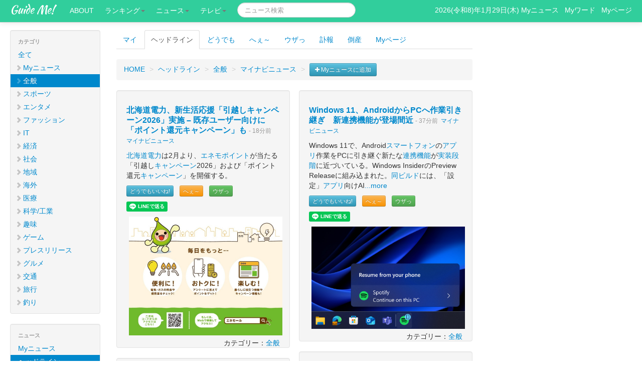

--- FILE ---
content_type: text/html; charset=UTF-8
request_url: https://news.guideme.jp/?rssid=318
body_size: 16293
content:
<!DOCTYPE html>
<html lang="ja">
  <head>
    <meta charset="utf-8">
    <!-- Le HTML5 shim, for IE6-8 support of HTML elements -->
    <!--[if lt IE 9]>
      <script src="http://html5shim.googlecode.com/svn/trunk/html5.js" async></script>
    <![endif]-->
    <!-- Le styles -->
<link href="/css/bootstrap.min.css" rel="stylesheet">

<style type="text/css">
body {
	padding-top: 60px;
	padding-bottom: 40px;
}
.sidebar-nav {
	padding: 9px 0;
}
.pc { display: block !important; }
.sp { display: none !important; }
@media only screen and (max-width: 750px) {
        .pc { display: none !important; }
        .sp { display: block !important; }
}
</style>

<link href="/css/bootstrap-responsive.css?123" rel="stylesheet">
<link href="/css/jquery.bubblepopup.v2.3.1.css" rel="stylesheet">
<link href="/css/guideme.css" rel="stylesheet">
<link href="/css/take.css?1810252" rel="stylesheet">
<link href="/css/font-awesome.min.css" rel="stylesheet" type="text/css" />

<link href="//fonts.googleapis.com/css?family=Montserrat:400,700" rel="stylesheet" type="text/css">
<link href='//fonts.googleapis.com/css?family=Kaushan+Script' rel='stylesheet' type='text/css'>
<link href='//fonts.googleapis.com/css?family=Droid+Serif:400,700,400italic,700italic' rel='stylesheet' type='text/css'>
<link href='//fonts.googleapis.com/css?family=Roboto+Slab:400,100,300,700' rel='stylesheet' type='text/css'>
<link href="//fonts.googleapis.com/css?family=Roboto:300,400,500" rel="stylesheet" type='text/css'>


<!-- Global site tag (gtag.js) - Google Analytics -->
<script async src="https://www.googletagmanager.com/gtag/js?id=UA-29069286-1"></script>
<script>
  window.dataLayer = window.dataLayer || [];
  function gtag(){dataLayer.push(arguments);}
  gtag('js', new Date());

  gtag('config', 'UA-29069286-1');
</script>

<script src="/js/jquery-1.8.2.js" type="text/javascript"></script>

<script src="https://d.line-scdn.net/r/web/social-plugin/js/thirdparty/loader.min.js" async="async" defer="defer"></script>
<style type="text/css">
.summ img {
	margin:5px;
}
.icon-chevron-right {
    /*float: right;*/
    /*margin-top: 2px;*/
    /*margin-right: -6px;*/
    margin-left: -6px;
    opacity: .25;
}
.progress{
	width:30%;
	float:right;
	height:10px;
}
</style>


<script type="application/ld+json">
{
      "@context": "https://schema.org",
      "@type": "BreadcrumbList",
      "itemListElement": [{
        "@type": "ListItem",
        "position": 1,
        "name": "ガイドミー",
        "item": "https://guideme.jp/"
      },{
        "@type": "ListItem",
        "position": 2,

        "name": "ヘッドラインニュース",
        "item": "https://news.guideme.jp/"

      },{

        "@type": "ListItem",
        "position": 3,
        "name": "マイナビニュース"

      }]
}
</script>
<title>マイナビニュース - ガイドミー!</title>
</head>
<body id="top">


<div id="fb-root"></div>
<script>(function(d, s, id) {
  var js, fjs = d.getElementsByTagName(s)[0];
  if (d.getElementById(id)) return;
  js = d.createElement(s); js.id = id;
  js.src = "//connect.facebook.net/ja_JP/sdk.js#xfbml=1&version=v2.10&appId=375645852459004";
  fjs.parentNode.insertBefore(js, fjs);
}(document, 'script', 'facebook-jssdk'));</script>
<div class="navbar navbar-fixed-top">
      <div class="navbar-inner">
        <div class="container-fluid">

          <a class="btn btn-navbar" data-toggle="collapse" data-target=".nav-collapse">
            <span class="icon-bar"></span>
            <span class="icon-bar"></span>
            <span class="icon-bar"></span>
          </a>
          <a class="brand" href="http://guideme.jp/">Guide Me!</a>
          <div class="nav-collapse" >
            <ul class="nav nav-pills">
<li><a href="http://guideme.jp/about/">ABOUT</a></li>
<li class="dropdown"><a class="dropdown-toggle" data-toggle="dropdown" href="#">ランキング<b class="caret"></b></a>
	<ul class="dropdown-menu">
<li><a href="http://guideme.jp/newskwds.php">注目キーワード</a></li>
<li><a href="http://guideme.jp/iapps.php">iPhoneアプリ</a></li>
	</ul>
</li>
<li class="dropdown"><a class="dropdown-toggle" data-toggle="dropdown" href="#">ニュース<b class="caret"></b></a>
	<ul class="dropdown-menu">
<li><a href="http://news.guideme.jp/?my=1">Myニュース</a></li>
<li><a href="http://news.guideme.jp/">ヘッドライン</a></li>
<li><a href="http://news.guideme.jp/dodemoe.php">どうでもいいね!</a></li>
<li><a href="http://news.guideme.jp/dodemoe.php?naruhodo=1">へぇ～</a></li>
<li><a href="http://news.guideme.jp/dodemoe.php?kuso=1">ウザっ</a></li>
<li><a href="http://life.guideme.jp/eq/">地震</a></li>
<li><a href="http://news.guideme.jp/fuhou.php">訃報</a></li>
<li><a href="http://news.guideme.jp/tousan.php">倒産</a></li>
	</ul>
</li>

<li class="dropdown"><a class="dropdown-toggle" data-toggle="dropdown" href="#">テレビ<b class="caret"></b></a>
	<ul class="dropdown-menu">
<li><a href="http://tv.guideme.jp/">今日のテレビ</a></li>
<li><a href="http://tv.guideme.jp/?yst=1">昨日のテレビ</a></li>
	</ul>
</li>
            </ul>
<FORM action="https://news.guideme.jp/" class="navbar-search pull-left form-inline my-2 my-lg-0">
<input type="hidden" name="arch" value="">
<input type="text" name="keyword" value="" class="search-query form-control mr-sm-2" placeholder="ニュース検索" >
</FORM>


<p class="navbar-text pull-right">
2026(令和8)年1月29日(木)
<a href="http://news.guideme.jp/?my=1"><span style="color:#fff;">Myニュース</span></a>
&nbsp;
<a href="http://member.guideme.jp/myword.php"><span style="color:#fff;">Myワード</span></a>
&nbsp;
<a href="http://member.guideme.jp/mypage.php"><span style="color:#fff;">Myページ</span></a>
</p>
          </div><!--/.nav-collapse -->
        </div>
      </div>
    </div>    <div class="container-fluid">
      <div class="row-fluid">
        <div class="span2">
<form action="./">
<div class="well sidebar-nav pc">
<ul class="nav nav-list">
<li class="nav-header">カテゴリ</li>
<li class="ocats" id="catid-0"><a href="/index.php">全て</a></li>
<li class="ocats" id="catid-0"><a href="/index.php?my=1"><i class="icon-chevron-right"></i>Myニュース</a></li>

<li class="active cats" id="catid-1">
<a href="/index.php?catid=1"><i class="icon-chevron-right"></i>全般</a>
</li>
		<ul class="nav nav-list inline well scat" id="scatid-1" style="width:600px;display:none;z-index:99;position:absolute;">
	<li>
<label class="checkbox inline" for="nss-580"><input type="checkbox" id="nss-580" class="nsc-1" name="nss[580]" value="1" >FRIDAY - Yahoo!ニュース</label> 
</li>
	<li>
<label class="checkbox inline" for="nss-366"><input type="checkbox" id="nss-366" class="nsc-1" name="nss[366]" value="1" >CNBC</label> 
</li>
	<li>
<label class="checkbox inline" for="nss-356"><input type="checkbox" id="nss-356" class="nsc-1" name="nss[356]" value="1" >文春オンライン</label> 
</li>
	<li>
<label class="checkbox inline" for="nss-349"><input type="checkbox" id="nss-349" class="nsc-1" name="nss[349]" value="1" >総務省</label> 
</li>
	<li class="active">
<label class="checkbox inline" for="nss-318"><input type="checkbox" id="nss-318" class="nsc-1" name="nss[318]" value="1" checked>マイナビニュース</label> 
</li>
	<li>
<label class="checkbox inline" for="nss-208"><input type="checkbox" id="nss-208" class="nsc-1" name="nss[208]" value="1" >CNN</label> 
</li>
	<li>
<label class="checkbox inline" for="nss-187"><input type="checkbox" id="nss-187" class="nsc-1" name="nss[187]" value="1" >NHKニュース</label> 
</li>
	<li>
<label class="checkbox inline" for="nss-124"><input type="checkbox" id="nss-124" class="nsc-1" name="nss[124]" value="1" >J-CASTニュース</label> 
</li>
	<li>
<label class="checkbox inline" for="nss-87"><input type="checkbox" id="nss-87" class="nsc-1" name="nss[87]" value="1" >毎日新聞</label> 
</li>
	<li>
<label class="checkbox inline" for="nss-1"><input type="checkbox" id="nss-1" class="nsc-1" name="nss[1]" value="1" >朝日新聞デジタル</label> 
</li>
	<div style="text-align:center;padding-top:30px;">
<input type="hidden" name="done" value="1">
<input type="hidden" name="catid" value="1">
<input type="hidden" name="keyword" value="">
<label class="checkbox inline" for="nsc-1"><input type="checkbox" id="nsc-1" class="nsc-all">Check All</label> 
&nbsp;
<button type="submit" class="btn btn-primary"><i class="icon-search icon-white"></i>Search</button>

<button type="button" class="btn btn-small btn_close">Close</button>
</div>
		</ul>
<li class="ocats" id="catid-2">
<a href="/index.php?catid=2"><i class="icon-chevron-right"></i>スポーツ</a>
</li>
<li class="ocats" id="catid-3">
<a href="/index.php?catid=3"><i class="icon-chevron-right"></i>エンタメ</a>
</li>
<li class="ocats" id="catid-10">
<a href="/index.php?catid=10"><i class="icon-chevron-right"></i>ファッション</a>
</li>
<li class="ocats" id="catid-4">
<a href="/index.php?catid=4"><i class="icon-chevron-right"></i>IT</a>
</li>
<li class="ocats" id="catid-5">
<a href="/index.php?catid=5"><i class="icon-chevron-right"></i>経済</a>
</li>
<li class="ocats" id="catid-18">
<a href="/index.php?catid=18"><i class="icon-chevron-right"></i>社会</a>
</li>
<li class="ocats" id="catid-7">
<a href="/index.php?catid=7"><i class="icon-chevron-right"></i>地域</a>
</li>
<li class="ocats" id="catid-6">
<a href="/index.php?catid=6"><i class="icon-chevron-right"></i>海外</a>
</li>
<li class="ocats" id="catid-15">
<a href="/index.php?catid=15"><i class="icon-chevron-right"></i>医療</a>
</li>
<li class="ocats" id="catid-16">
<a href="/index.php?catid=16"><i class="icon-chevron-right"></i>科学/工業</a>
</li>
<li class="ocats" id="catid-11">
<a href="/index.php?catid=11"><i class="icon-chevron-right"></i>趣味</a>
</li>
<li class="ocats" id="catid-12">
<a href="/index.php?catid=12"><i class="icon-chevron-right"></i>ゲーム</a>
</li>
<li class="ocats" id="catid-8">
<a href="/index.php?catid=8"><i class="icon-chevron-right"></i>プレスリリース</a>
</li>
<li class="ocats" id="catid-13">
<a href="/index.php?catid=13"><i class="icon-chevron-right"></i>グルメ</a>
</li>
<li class="ocats" id="catid-14">
<a href="/index.php?catid=14"><i class="icon-chevron-right"></i>交通</a>
</li>
<li class="ocats" id="catid-19">
<a href="/index.php?catid=19"><i class="icon-chevron-right"></i>旅行</a>
</li>
<li class="ocats" id="catid-100">
<a href="/index.php?catid=100"><i class="icon-chevron-right"></i>釣り</a>
</li>
</ul>
</div>
</form><div class="well sidebar-nav pc">
<ul class="nav nav-list">

<li class="nav-header">ニュース</li>
<li ><a href="http://news.guideme.jp/?my=1">Myニュース</a></li>
<li class="active"><a href="http://news.guideme.jp/">ヘッドライン</a></li>
<li ><a href="http://news.guideme.jp/dodemoe.php">どうでもいいね!</a></li>
<li ><a href="http://news.guideme.jp/dodemoe.php?naruhodo=1">へぇ～</a></li>
<li ><a href="http://news.guideme.jp/dodemoe.php?kuso=1">ウザっ</a></li>
<li ><a href="http://news.guideme.jp/tousan.php">倒産情報</a></li>
<li ><a href="http://news.guideme.jp/fuhou/">訃報</a></li>
<li ><a href="http://life.guideme.jp/radiation/">放射線情報</a></li>
<li ><a href="http://life.guideme.jp/eq/">地震情報</a></li>

<li class="nav-header">統計データ <img src="/img/new.gif"></li>
<li><a href="https://guideme.jp/zaimu.php">国際収支統計</a></li>
<li><a href="https://guideme.jp/kinrou.php">給与統計</a></li>
<li><a href="https://guideme.jp/bukka.php">消費者物価指数</a></li>
<li><a href="https://guideme.jp/foods.php">食品価格動向</a></li>
<li><a href="https://guideme.jp/cars.php">新車販売台数</a></li>

<li class="nav-header">ランキング</li>
<li ><a href="http://guideme.jp/newskwds.php">注目キーワード</a></li>
<li ><a href="http://guideme.jp/iapps.php">iPhoneアプリ</a></li>

<li class="nav-header">エンタメ</li>
<li ><a href="http://tv.guideme.jp/?yst=1">昨日のテレビ</a></li>
<li ><a href="http://tv.guideme.jp/">今日のテレビ</a></li>


<li class="nav-header">旅行</li>
<li ><a href="http://travel.guideme.jp/">宿泊マップ</a></li>


<li class="nav-header">このサイトについて</li>
<li><a href="http://guideme.jp/aboutme.php">ガイドミーとは</a></li>
<li><a href="http://blog.guideme.jp/">管理者ブログ</a></li>
<li><a href="http://guideme.jp/works.php">開発のご依頼</a></li>
<li><a href="http://guideme.jp/rules.php">利用規約</a></li>
<li><a href="http://guideme.jp/aboutme.php#contact">お問い合わせ</a></li>
</ul>

	<div style="text-align:center;">
<div id="qr">
<b>スマホでもアクセス!</b><br>
<img src="/img/qr.png" height="66" width="66" alt="QRコード">
<br>
https://guideme.jp
<br>
スゴ〜く便利!!
</div>	</div>

</div><!--/.well -->        </div><!--/span-->
        <div class="span7">
<ul class="nav nav-tabs">
<li ><a href="http://news.guideme.jp/?my=1">マイ</a></li>
<li class="active"><a href="http://news.guideme.jp/">ヘッドライン</a></li>

<li ><a href="http://news.guideme.jp/dodemoe.php">どうでも</a></li>
<li ><a href="http://news.guideme.jp/dodemoe.php?naruhodo=1">へぇ～</a></li>
<li ><a href="http://news.guideme.jp/dodemoe.php?kuso=1">ウザっ</a></li>

<li ><a href="http://news.guideme.jp/fuhou.php">訃報</a></li>
<li ><a href="http://news.guideme.jp/tousan.php">倒産</a></li>
<li><a href="https://member.guideme.jp/mypage.php">Myページ</a></li>
</ul><div style="float:right;">

<div id="google_translate_element"></div><script type="text/javascript">
function googleTranslateElementInit() {
  new google.translate.TranslateElement({pageLanguage: 'ja', includedLanguages: 'en,ja,ko,ru,zh-CN', layout: google.translate.TranslateElement.InlineLayout.SIMPLE, multilanguagePage: true}, 'google_translate_element');
}
</script><script type="text/javascript" src="//translate.google.com/translate_a/element.js?cb=googleTranslateElementInit"></script>

</div><ul class="breadcrumb">
<li>
<a href="https://guideme.jp/" itemprop="url"><span itemprop="title">HOME</span></a>
<span class="divider">&gt;</span>
</li>
<li>
<a href="https://news.guideme.jp/" itemprop="url"><span itemprop="title">ヘッドライン</span></a>
	<span class="divider">&gt;</span>
	</li>

<li>
<a href="https://news.guideme.jp/?catid=1" itemprop="url"><span itemprop="title">全般</span></a>
<span class="divider">&gt;</span>
</li>
<li class="active">
<a href="https://news.guideme.jp/?rssid=318" itemprop="url"><span itemprop="title">マイナビニュース</span></a>
<span class="divider">&gt;</span>
</li>
<li>
<a class="addmy btn btn-info btn-small" href="javascript:void(0);" rssid="318">
<i class="fa fa-plus" aria-hidden="true"></i>
Myニュースに追加
</a>
</li>


</ul>


<div class="demo-area">
<div class="post">
          <div class="row-fluid">
<div class="span6">
	<div class="row-fluid">
<div class="well summ cat318" style="word-wrap: break-word;" id="f247b396d37cbaeab145ab464af1c8d3">
<h4>
<a href="https://news.guideme.jp/r/f247b396d37cbaeab145ab464af1c8d3" target="_blank" rel="nofollow">北海道電力、新生活応援「引越しキャンペーン2026」実施 – 既存ユーザー向けに「ポイント還元キャンペーン」も</a>
<small>
- 18分前&nbsp;

<a href="/?rssid=318">マイナビニュース</a>



</small>
</h4>

			<a href="https://guideme.jp/pk/%E5%8C%97%E6%B5%B7%E9%81%93%E9%9B%BB%E5%8A%9B">北海道電力</a>は2月より、<a href="https://guideme.jp/pk/%E3%82%A8%E3%83%8D%E3%83%A2%E3%83%9D%E3%82%A4%E3%83%B3%E3%83%88">エネモポイント</a>が当たる「引越し<a href="https://guideme.jp/pk/%E3%82%AD%E3%83%A3%E3%83%B3%E3%83%9A%E3%83%BC%E3%83%B3">キャンペーン</a>2026」および「ポイント還元<a href="https://guideme.jp/pk/%E3%82%AD%E3%83%A3%E3%83%B3%E3%83%9A%E3%83%BC%E3%83%B3">キャンペーン</a>」を開催する。
			


<div style="margin-top:10px;margin-bottom:10px;">

<a rel="nofollow" href="javascript:void(0);" class="btn btn-mini btn-info ddmb" id="ddmb-f247b396d37cbaeab145ab464af1c8d3" title="どーでもいいわと思ったらクリック">どうでもいいね!</a>
<span class="badge badge-info" id="ddmp-f247b396d37cbaeab145ab464af1c8d3" style="display:none;">0</span>

&nbsp;
<a rel="nofollow" href="javascript:void(0);" class="btn btn-mini btn-warning narb" id="narb-f247b396d37cbaeab145ab464af1c8d3" title="へぇ～と思ったらクリック">へぇ～</a>
<span class="badge badge-warning" id="narp-f247b396d37cbaeab145ab464af1c8d3" style="display:none;">0</span>

&nbsp;
<a rel="nofollow" href="javascript:void(0);" class="btn btn-mini btn-success kusb" id="kusb-f247b396d37cbaeab145ab464af1c8d3" title="ウザと思ったらクリック">ウザっ</a>
<span class="badge badge-success" id="kusp-f247b396d37cbaeab145ab464af1c8d3" style="display:none;">0</span>


</div>

<div class="cmtarea" style="display:none;">
<input type="text" name="cmt" id="cmt" value="" class="" maxlength="64" placeholder="コメントをどうぞ">
</div>                                	<div class="line-it-button" style="display: none;" data-lang="ja" data-type="share-a" data-ver="2" data-url="https://news.mynavi.jp/article/20260129-4048457/"></div>
                	                <a href="https://news.guideme.jp/r/f247b396d37cbaeab145ab464af1c8d3" target="_blank" rel="nofollow">	<img src="https://news.mynavi.jp/article/20260129-4048457/index_images/index.jpg">
	</a>
	

	<div style="float:right;">
カテゴリー：<a href="/?catid=1">全般</a>
	</div>
</div><div class="well summ cat318" style="word-wrap: break-word;" id="fc5086e2d37a9c5dcb7990c942b04726">
<h4>
<a href="https://news.guideme.jp/r/fc5086e2d37a9c5dcb7990c942b04726" target="_blank" rel="nofollow">チェルシー、構想外スターリングの退団を発表…フリーでの移籍が可能に</a>
<small>
- 53分前&nbsp;

<a href="/?rssid=318">マイナビニュース</a>



</small>
</h4>

			　<a href="https://guideme.jp/pk/%E3%83%81%E3%82%A7%E3%83%AB%E3%82%B7%E3%83%BC">チェルシー</a>は28日、<a href="https://guideme.jp/pk/%E3%82%A4%E3%83%B3%E3%82%B0%E3%83%A9%E3%83%B3%E3%83%89%E4%BA%BA">イングランド人</a>FWラヒーム・<a href="https://guideme.jp/pk/%E3%82%B9%E3%82%BF%E3%83%BC%E3%83%AA%E3%83%B3%E3%82%B0">スターリング</a>と<a href="https://guideme.jp/pk/%E5%8F%8C%E6%96%B9%E5%90%88%E6%84%8F">双方合意</a>のもと、退団することで合意したことを発表した。
　<a href="https://guideme.jp/pk/%E3%82%B9%E3%82%BF%E3%83%BC%E3%83%AA%E3%83%B3%E3%82%B0">スターリング</a>は1994年12月8日生まれの現在31歳。<a href="javascript:void(0);" class="more" id="more-fc5086e2d37a9c5dcb7990c942b04726">...more</a><span class="mspa" id="mspa-fc5086e2d37a9c5dcb7990c942b04726" style="display:none;">リヴァプール</a>のアカデミー</span>
			


<div style="margin-top:10px;margin-bottom:10px;">

<a rel="nofollow" href="javascript:void(0);" class="btn btn-mini btn-info ddmb" id="ddmb-fc5086e2d37a9c5dcb7990c942b04726" title="どーでもいいわと思ったらクリック">どうでもいいね!</a>
<span class="badge badge-info" id="ddmp-fc5086e2d37a9c5dcb7990c942b04726" style="display:none;">0</span>

&nbsp;
<a rel="nofollow" href="javascript:void(0);" class="btn btn-mini btn-warning narb" id="narb-fc5086e2d37a9c5dcb7990c942b04726" title="へぇ～と思ったらクリック">へぇ～</a>
<span class="badge badge-warning" id="narp-fc5086e2d37a9c5dcb7990c942b04726" style="display:none;">0</span>

&nbsp;
<a rel="nofollow" href="javascript:void(0);" class="btn btn-mini btn-success kusb" id="kusb-fc5086e2d37a9c5dcb7990c942b04726" title="ウザと思ったらクリック">ウザっ</a>
<span class="badge badge-success" id="kusp-fc5086e2d37a9c5dcb7990c942b04726" style="display:none;">0</span>


</div>

<div class="cmtarea" style="display:none;">
<input type="text" name="cmt" id="cmt" value="" class="" maxlength="64" placeholder="コメントをどうぞ">
</div>                                	<div class="line-it-button" style="display: none;" data-lang="ja" data-type="share-a" data-ver="2" data-url="https://news.mynavi.jp/article/20260129-4053996/"></div>
                	                <a href="https://news.guideme.jp/r/fc5086e2d37a9c5dcb7990c942b04726" target="_blank" rel="nofollow">	<img src="https://news.mynavi.jp/article/20260129-4053996/index_images/index.jpg">
	</a>
	

	<div style="float:right;">
カテゴリー：<a href="/?catid=1">全般</a>
	</div>
</div><div class="well summ cat318" style="word-wrap: break-word;" id="18e86bfb0b6a3c3ab953a3ec7db4c66c">
<h4>
<a href="https://news.guideme.jp/r/18e86bfb0b6a3c3ab953a3ec7db4c66c" target="_blank" rel="nofollow">『うる星やつら』諸星あたるの家、今なら約9,000万円…住宅ローンは「月24万円」の物件に</a>
<small>
- 1時間前&nbsp;

<a href="/?rssid=318">マイナビニュース</a>



</small>
</h4>

			「うる星やつら」に登場する、主人公・諸星あたるの自宅。作中ではごく普通の一戸建てとして描かれていますが、もしこれを現在の東京都内で購入すると、一体いくらになるのでしょうか。<a href="https://guideme.jp/pk/%E4%BD%9C%E5%93%81%E5%BD%93%E6%99%82">作品当時</a>と現在の土地・建物価格を比較し、さらに<a href="https://guideme.jp/pk/%E4%BD%8F%E5%AE%85%E3%83%AD%E3%83%BC%E3%83%B3">住宅ローン</a>を組んだ場合の<a href="https://guideme.jp/pk/%E8%BF%94%E6%B8%88%E9%A1%8D">返済額</a>まで試算してみました。
			


<div style="margin-top:10px;margin-bottom:10px;">

<a rel="nofollow" href="javascript:void(0);" class="btn btn-mini btn-info ddmb" id="ddmb-18e86bfb0b6a3c3ab953a3ec7db4c66c" title="どーでもいいわと思ったらクリック">どうでもいいね!</a>
<span class="badge badge-info" id="ddmp-18e86bfb0b6a3c3ab953a3ec7db4c66c" style="display:none;">0</span>

&nbsp;
<a rel="nofollow" href="javascript:void(0);" class="btn btn-mini btn-warning narb" id="narb-18e86bfb0b6a3c3ab953a3ec7db4c66c" title="へぇ～と思ったらクリック">へぇ～</a>
<span class="badge badge-warning" id="narp-18e86bfb0b6a3c3ab953a3ec7db4c66c" style="display:none;">0</span>

&nbsp;
<a rel="nofollow" href="javascript:void(0);" class="btn btn-mini btn-success kusb" id="kusb-18e86bfb0b6a3c3ab953a3ec7db4c66c" title="ウザと思ったらクリック">ウザっ</a>
<span class="badge badge-success" id="kusp-18e86bfb0b6a3c3ab953a3ec7db4c66c" style="display:none;">0</span>


</div>

<div class="cmtarea" style="display:none;">
<input type="text" name="cmt" id="cmt" value="" class="" maxlength="64" placeholder="コメントをどうぞ">
</div>                                	<div class="line-it-button" style="display: none;" data-lang="ja" data-type="share-a" data-ver="2" data-url="https://news.mynavi.jp/premium/article/20260129-4018768/"></div>
                	                
	<div style="float:right;">
カテゴリー：<a href="/?catid=1">全般</a>
	</div>
</div><div class="well summ cat318" style="word-wrap: break-word;" id="7df2fcd3ce6520e6ef966a741baf51ab">
<h4>
<a href="https://news.guideme.jp/r/7df2fcd3ce6520e6ef966a741baf51ab" target="_blank" rel="nofollow">「コロナにかかりにくい血液型」があるって本当? 重症化しやすいのは何型?</a>
<small>
- 1時間前&nbsp;

<a href="/?rssid=318">マイナビニュース</a>



</small>
</h4>

			日本では<a href="https://guideme.jp/pk/%E6%80%A7%E6%A0%BC%E8%A8%BA%E6%96%AD">性格診断</a>の影響で馴染みがある<a href="https://guideme.jp/pk/%E8%A1%80%E6%B6%B2%E5%9E%8B">血液型</a>ですが、近年の研究で<a href="https://guideme.jp/pk/%E8%A1%80%E6%B6%B2%E5%9E%8B">血液型</a>の<a href="https://guideme.jp/pk/%E5%88%86%E5%B8%83%E6%AF%94%E7%8E%87">分布比率</a>が<a href="https://guideme.jp/pk/%E6%84%9F%E6%9F%93%E7%97%87">感染症</a>の流行の影響をうけていることが分かりました。
			


<div style="margin-top:10px;margin-bottom:10px;">

<a rel="nofollow" href="javascript:void(0);" class="btn btn-mini btn-info ddmb" id="ddmb-7df2fcd3ce6520e6ef966a741baf51ab" title="どーでもいいわと思ったらクリック">どうでもいいね!</a>
<span class="badge badge-info" id="ddmp-7df2fcd3ce6520e6ef966a741baf51ab" style="display:none;">0</span>

&nbsp;
<a rel="nofollow" href="javascript:void(0);" class="btn btn-mini btn-warning narb" id="narb-7df2fcd3ce6520e6ef966a741baf51ab" title="へぇ～と思ったらクリック">へぇ～</a>
<span class="badge badge-warning" id="narp-7df2fcd3ce6520e6ef966a741baf51ab" style="display:none;">0</span>

&nbsp;
<a rel="nofollow" href="javascript:void(0);" class="btn btn-mini btn-success kusb" id="kusb-7df2fcd3ce6520e6ef966a741baf51ab" title="ウザと思ったらクリック">ウザっ</a>
<span class="badge badge-success" id="kusp-7df2fcd3ce6520e6ef966a741baf51ab" style="display:none;">0</span>


</div>

<div class="cmtarea" style="display:none;">
<input type="text" name="cmt" id="cmt" value="" class="" maxlength="64" placeholder="コメントをどうぞ">
</div>                                	<div class="line-it-button" style="display: none;" data-lang="ja" data-type="share-a" data-ver="2" data-url="https://news.mynavi.jp/premium/article/20260129-4015741/"></div>
                	                
	<div style="float:right;">
カテゴリー：<a href="/?catid=1">全般</a>
	</div>
</div><div class="well summ cat318" style="word-wrap: break-word;" id="96f28136fc728653356961e95d3fd155">
<h4>
<a href="https://news.guideme.jp/r/96f28136fc728653356961e95d3fd155" target="_blank" rel="nofollow">【試乗レポ】三井不動産の舟運プロジェクト、4月始動‐日本橋～豊洲を結ぶ「フル電動船」は静かで速い? </a>
<small>
- 1時間前&nbsp;

<a href="/?rssid=318">マイナビニュース</a>



</small>
</h4>

			<a href="https://guideme.jp/pk/%E4%B8%89%E4%BA%95%E4%B8%8D%E5%8B%95%E7%94%A3">三井不動産</a>が2026年4月より、<a href="https://guideme.jp/pk/%E8%88%9F%E9%81%8B%E3%83%97%E3%83%AD%E3%82%B8%E3%82%A7%E3%82%AF%E3%83%88">舟運プロジェクト</a>『&CRUISE』として<a href="https://guideme.jp/pk/%E6%97%A5%E6%9C%AC%E6%A9%8B">日本橋</a>～豊洲間で<a href="https://guideme.jp/pk/%E3%83%95%E3%83%AB%E9%9B%BB%E5%8B%95%E6%97%85%E5%AE%A2%E8%88%B9">フル電動旅客船</a>の<a href="https://guideme.jp/pk/%E5%AE%9A%E6%9C%9F%E8%88%AA%E8%B7%AF">定期航路</a>を<a href="https://guideme.jp/pk/%E3%82%B9%E3%82%BF%E3%83%BC%E3%83%88">スタート</a>させる。同社によれば、<a href="javascript:void(0);" class="more" id="more-96f28136fc728653356961e95d3fd155">...more</a><span class="mspa" id="mspa-96f28136fc728653356961e95d3fd155" style="display:none;">民間企業</a>による<a href="https://guideme.jp/pk/%E3%83%95%E3%83%AB%E9%9B%BB%E5%8B%95%E6%97%85%E5%AE%A2%E8%88%B9">フル電動旅客船</a>の<a href="https://guideme.jp/pk/%E5%AE%9A%E6%9C%9F%E8%88%AA%E8%B7%AF">定期航路</a>は国内初だという。担当者は「買い物、通勤といった日常使いはもちろん、<a href="https://guideme.jp/pk/%E5%9B%BD%E5%86%85%E5%A4%96">国内外</a>の旅行者の<a href="https://guideme.jp/pk/%E7%A7%BB%E5%8B%95%E6%89%8B%E6%AE%B5">移動手段</a>として、また有事の際には人・物資の輸送にも利用できます」と<a href="https://guideme.jp/pk/%E3%82%A2%E3%83%94%E3%83%BC%E3%83%AB">アピール</a>する。本稿では<a href="https://guideme.jp/pk/%E3%83%A1%E3%83%87%E3%82%A3%E3%82%A2%E8%A9%A6%E4%B9%97%E4%BC%9A">メディア試乗会</a>の模様をお伝えする。</span>
			


<div style="margin-top:10px;margin-bottom:10px;">

<a rel="nofollow" href="javascript:void(0);" class="btn btn-mini btn-info ddmb" id="ddmb-96f28136fc728653356961e95d3fd155" title="どーでもいいわと思ったらクリック">どうでもいいね!</a>
<span class="badge badge-info" id="ddmp-96f28136fc728653356961e95d3fd155" style="display:none;">0</span>

&nbsp;
<a rel="nofollow" href="javascript:void(0);" class="btn btn-mini btn-warning narb" id="narb-96f28136fc728653356961e95d3fd155" title="へぇ～と思ったらクリック">へぇ～</a>
<span class="badge badge-warning" id="narp-96f28136fc728653356961e95d3fd155" style="display:none;">0</span>

&nbsp;
<a rel="nofollow" href="javascript:void(0);" class="btn btn-mini btn-success kusb" id="kusb-96f28136fc728653356961e95d3fd155" title="ウザと思ったらクリック">ウザっ</a>
<span class="badge badge-success" id="kusp-96f28136fc728653356961e95d3fd155" style="display:none;">0</span>


</div>

<div class="cmtarea" style="display:none;">
<input type="text" name="cmt" id="cmt" value="" class="" maxlength="64" placeholder="コメントをどうぞ">
</div>                                	<div class="line-it-button" style="display: none;" data-lang="ja" data-type="share-a" data-ver="2" data-url="https://news.mynavi.jp/article/20260129-4053843/"></div>
                	                
	<div style="float:right;">
カテゴリー：<a href="/?catid=1">全般</a>
	</div>
</div><div class="well summ cat318" style="word-wrap: break-word;" id="51c6b05c98a99f8534cb4ec4d1d6149c">
<h4>
<a href="https://news.guideme.jp/r/51c6b05c98a99f8534cb4ec4d1d6149c" target="_blank" rel="nofollow">コスモ、JR九州とのバーチャルPPAを締結 - 大分ウィンドファームを活用し西九州新幹線を再エネ化</a>
<small>
- 1時間前&nbsp;

<a href="/?rssid=318">マイナビニュース</a>



</small>
</h4>

			<a href="https://guideme.jp/pk/%E3%82%B3%E3%82%B9%E3%83%A2%E3%82%A8%E3%83%8D%E3%83%AB%E3%82%AE%E3%83%BC%E3%83%9B%E3%83%BC%E3%83%AB%E3%83%87%E3%82%A3%E3%83%B3%E3%82%B0%E3%82%B9">コスモエネルギーホールディングス</a>の<a href="https://guideme.jp/pk/%E3%82%B0%E3%83%AB%E3%83%BC%E3%83%97%E4%BC%9A%E7%A4%BE">グループ会社</a>である<a href="https://guideme.jp/pk/%E3%82%B3%E3%82%B9%E3%83%A2%E3%82%A8%E3%82%B3%E3%83%91%E3%83%AF%E3%83%BC">コスモエコパワー</a>は、<a href="https://guideme.jp/pk/%E4%B9%9D%E5%B7%9E%E6%97%85%E5%AE%A2%E9%89%84%E9%81%93">九州旅客鉄道</a>(JR九州)と2026年1月5日付で<a href="javascript:void(0);" class="more" id="more-51c6b05c98a99f8534cb4ec4d1d6149c">...more</a><span class="mspa" id="mspa-51c6b05c98a99f8534cb4ec4d1d6149c" style="display:none;">バーチャル</a>PPAを締結した。この契約を通じてJR九州が受け取る<a href="https://guideme.jp/pk/%E7%92%B0%E5%A2%83%E4%BE%A1%E5%80%A4">環境価値</a>は、<a href="https://guideme.jp/pk/%E8%A5%BF%E4%B9%9D%E5%B7%9E%E6%96%B0%E5%B9%B9%E7%B7%9A">西九州新幹線</a>で使用される<a href="https://guideme.jp/pk/%E9%9B%BB%E5%8A%9B%E9%87%8F">電力量</a>の一部に充当される。</span>
			


<div style="margin-top:10px;margin-bottom:10px;">

<a rel="nofollow" href="javascript:void(0);" class="btn btn-mini btn-info ddmb" id="ddmb-51c6b05c98a99f8534cb4ec4d1d6149c" title="どーでもいいわと思ったらクリック">どうでもいいね!</a>
<span class="badge badge-info" id="ddmp-51c6b05c98a99f8534cb4ec4d1d6149c" style="display:none;">0</span>

&nbsp;
<a rel="nofollow" href="javascript:void(0);" class="btn btn-mini btn-warning narb" id="narb-51c6b05c98a99f8534cb4ec4d1d6149c" title="へぇ～と思ったらクリック">へぇ～</a>
<span class="badge badge-warning" id="narp-51c6b05c98a99f8534cb4ec4d1d6149c" style="display:none;">0</span>

&nbsp;
<a rel="nofollow" href="javascript:void(0);" class="btn btn-mini btn-success kusb" id="kusb-51c6b05c98a99f8534cb4ec4d1d6149c" title="ウザと思ったらクリック">ウザっ</a>
<span class="badge badge-success" id="kusp-51c6b05c98a99f8534cb4ec4d1d6149c" style="display:none;">0</span>


</div>

<div class="cmtarea" style="display:none;">
<input type="text" name="cmt" id="cmt" value="" class="" maxlength="64" placeholder="コメントをどうぞ">
</div>                                	<div class="line-it-button" style="display: none;" data-lang="ja" data-type="share-a" data-ver="2" data-url="https://news.mynavi.jp/article/20260129-4044653/"></div>
                	                <a href="https://news.guideme.jp/r/51c6b05c98a99f8534cb4ec4d1d6149c" target="_blank" rel="nofollow">	<img src="https://news.mynavi.jp/article/20260129-4044653/index_images/index.jpg">
	</a>
	

	<div style="float:right;">
カテゴリー：<a href="/?catid=1">全般</a>
	</div>
</div><div class="well summ cat318" style="word-wrap: break-word;" id="f433ea2ff07b7c537b6f05858e5e5361">
<h4>
<a href="https://news.guideme.jp/r/f433ea2ff07b7c537b6f05858e5e5361" target="_blank" rel="nofollow">nishikawa史上最高コスパのマットレス! 「suyara」が[エアー]に続く代表商品になる予感</a>
<small>
- 1時間前&nbsp;

<a href="/?rssid=318">マイナビニュース</a>



</small>
</h4>

			1566年に創業し、「布団の西川」としてその名を<a href="https://guideme.jp/pk/%E6%97%A5%E6%9C%AC%E4%B8%AD">日本中</a>に広めてきた「nishikawa」。近年はSLEEP TECH<a href="https://guideme.jp/pk/%E3%83%96%E3%83%A9%E3%83%B3%E3%83%89">ブランド</a>「[<a href="https://guideme.jp/pk/%E3%82%A8%E3%82%A2%E3%83%BC">エアー</a>]」をはじめ最新の技術を取り入れた睡眠の品質にこだわる<a href="https://guideme.jp/pk/%E3%82%A2%E3%82%A4%E3%83%86%E3%83%A0">アイテム</a>を展開し、眠りと寝具にこだわりたい人が選ぶ<a href="https://guideme.jp/pk/%E3%83%96%E3%83%A9%E3%83%B3%E3%83%89">ブランド</a>としての地位を確立している。そんな<a href="https://guideme.jp/pk/%E9%AB%98%E5%93%81%E8%B3%AA">高品質</a>な寝具を提供するnishikawaが、2025年10月から一般発売したのが、新<a href="javascript:void(0);" class="more" id="more-f433ea2ff07b7c537b6f05858e5e5361">...more</a><span class="mspa" id="mspa-f433ea2ff07b7c537b6f05858e5e5361" style="display:none;">ブランド</a>「suyara」の<a href="https://guideme.jp/pk/%E3%83%9E%E3%83%83%E3%83%88">マット</a>レスだ。特徴的なのが「<a href="https://guideme.jp/pk/%E3%82%B3%E3%82%B9%E3%83%91">コスパ</a>」で、nishikawaの最新技術が詰め込まれているにもかかわらず、<a href="https://guideme.jp/pk/%E3%82%B7%E3%83%B3%E3%82%B0%E3%83%AB">シングル</a>で1万4,300円〜4万4,000円と、驚くほど手頃な価格となっている。「<a href="https://guideme.jp/pk/%E5%AF%9D%E5%BF%83%E5%9C%B0">寝心地</a>の良さ」と「価格」を両立させた<a href="https://guideme.jp/pk/%E3%83%9E%E3%83%83%E3%83%88">マット</a>は、なぜ生まれたかーーその背景をsuyaraの<a href="https://guideme.jp/pk/%E3%83%96%E3%83%A9%E3%83%B3%E3%83%89">ブランド</a>責任者・中庭啓介さんに伺った。</span>
			


<div style="margin-top:10px;margin-bottom:10px;">

<a rel="nofollow" href="javascript:void(0);" class="btn btn-mini btn-info ddmb" id="ddmb-f433ea2ff07b7c537b6f05858e5e5361" title="どーでもいいわと思ったらクリック">どうでもいいね!</a>
<span class="badge badge-info" id="ddmp-f433ea2ff07b7c537b6f05858e5e5361" style="display:none;">0</span>

&nbsp;
<a rel="nofollow" href="javascript:void(0);" class="btn btn-mini btn-warning narb" id="narb-f433ea2ff07b7c537b6f05858e5e5361" title="へぇ～と思ったらクリック">へぇ～</a>
<span class="badge badge-warning" id="narp-f433ea2ff07b7c537b6f05858e5e5361" style="display:none;">0</span>

&nbsp;
<a rel="nofollow" href="javascript:void(0);" class="btn btn-mini btn-success kusb" id="kusb-f433ea2ff07b7c537b6f05858e5e5361" title="ウザと思ったらクリック">ウザっ</a>
<span class="badge badge-success" id="kusp-f433ea2ff07b7c537b6f05858e5e5361" style="display:none;">0</span>


</div>

<div class="cmtarea" style="display:none;">
<input type="text" name="cmt" id="cmt" value="" class="" maxlength="64" placeholder="コメントをどうぞ">
</div>                                	<div class="line-it-button" style="display: none;" data-lang="ja" data-type="share-a" data-ver="2" data-url="https://news.mynavi.jp/article/20260129-4005292/"></div>
                	                
	<div style="float:right;">
カテゴリー：<a href="/?catid=1">全般</a>
	</div>
</div><div class="well summ cat318" style="word-wrap: break-word;" id="d2186c318bab5319d061f010867262c0">
<h4>
<a href="https://news.guideme.jp/r/d2186c318bab5319d061f010867262c0" target="_blank" rel="nofollow">喪の旅 第3回 小児脳腫瘍で亡くなった11歳の息子。残された両親が“おばあちゃんち”で見つけた「生き抜くための光」とは</a>
<small>
- 1時間前&nbsp;

<a href="/?rssid=318">マイナビニュース</a>



</small>
</h4>

			今回は、死別の悲しみを抱いてどう生きていくかを取材した<a href="https://guideme.jp/pk/%E6%B2%B3%E5%90%88%E7%9C%9F%E7%BE%8E%E6%B1%9F">河合真美江</a>さんの著書『喪の旅 愛しい人に出会い直す』(ディスカヴァー・トゥエンティワン)より、歌人の妻を亡くした<a href="https://guideme.jp/pk/%E6%B0%B8%E7%94%B0%E5%92%8C%E5%AE%8F">永田和宏</a>さんのお話をお届けします。
			


<div style="margin-top:10px;margin-bottom:10px;">

<a rel="nofollow" href="javascript:void(0);" class="btn btn-mini btn-info ddmb" id="ddmb-d2186c318bab5319d061f010867262c0" title="どーでもいいわと思ったらクリック">どうでもいいね!</a>
<span class="badge badge-info" id="ddmp-d2186c318bab5319d061f010867262c0" style="display:none;">0</span>

&nbsp;
<a rel="nofollow" href="javascript:void(0);" class="btn btn-mini btn-warning narb" id="narb-d2186c318bab5319d061f010867262c0" title="へぇ～と思ったらクリック">へぇ～</a>
<span class="badge badge-warning" id="narp-d2186c318bab5319d061f010867262c0" style="display:none;">0</span>

&nbsp;
<a rel="nofollow" href="javascript:void(0);" class="btn btn-mini btn-success kusb" id="kusb-d2186c318bab5319d061f010867262c0" title="ウザと思ったらクリック">ウザっ</a>
<span class="badge badge-success" id="kusp-d2186c318bab5319d061f010867262c0" style="display:none;">0</span>


</div>

<div class="cmtarea" style="display:none;">
<input type="text" name="cmt" id="cmt" value="" class="" maxlength="64" placeholder="コメントをどうぞ">
</div>                                	<div class="line-it-button" style="display: none;" data-lang="ja" data-type="share-a" data-ver="2" data-url="https://news.mynavi.jp/article/monotabi-3/"></div>
                	                
	<div style="float:right;">
カテゴリー：<a href="/?catid=1">全般</a>
	</div>
</div><div class="well summ cat318" style="word-wrap: break-word;" id="e60f4002407a6bb4f118189b314c28a0">
<h4>
<a href="https://news.guideme.jp/r/e60f4002407a6bb4f118189b314c28a0" target="_blank" rel="nofollow">モウリーニョとアルベロアの師弟対決はベンフィカに軍配…GKの劇的AT弾でプレーオフに滑り込み！ レアルはストレートインから転落</a>
<small>
- 2時間前&nbsp;

<a href="/?rssid=318">マイナビニュース</a>



</small>
</h4>

			　UEFA<a href="https://guideme.jp/pk/%E3%83%81%E3%83%A3%E3%83%B3%E3%83%94%E3%82%AA%E3%83%B3%E3%82%BA%E3%83%AA%E3%83%BC%E3%82%B0">チャンピオンズリーグ</a>（CL）の<a href="https://guideme.jp/pk/%E3%83%AA%E3%83%BC%E3%82%B0%E3%83%95%E3%82%A7%E3%83%BC%E3%82%BA%E7%AC%AC">リーグフェーズ第</a>8節（<a href="https://guideme.jp/pk/%E6%9C%80%E7%B5%82%E7%AF%80">最終節</a>）が29日に行われ、<a href="https://guideme.jp/pk/%E3%83%99%E3%83%B3%E3%83%95%E3%82%A3%E3%82%AB">ベンフィカ</a>とレアル・マドリードが対戦した。
　<a href="https://guideme.jp/pk/%E3%83%99%E3%83%B3%E3%83%95%E3%82%A3%E3%82%AB">ベンフィカ</a>を率いるジョゼ・モウリーニョ監督と、レアル・マドリードの
			


<div style="margin-top:10px;margin-bottom:10px;">

<a rel="nofollow" href="javascript:void(0);" class="btn btn-mini btn-info ddmb" id="ddmb-e60f4002407a6bb4f118189b314c28a0" title="どーでもいいわと思ったらクリック">どうでもいいね!</a>
<span class="badge badge-info" id="ddmp-e60f4002407a6bb4f118189b314c28a0" style="display:none;">0</span>

&nbsp;
<a rel="nofollow" href="javascript:void(0);" class="btn btn-mini btn-warning narb" id="narb-e60f4002407a6bb4f118189b314c28a0" title="へぇ～と思ったらクリック">へぇ～</a>
<span class="badge badge-warning" id="narp-e60f4002407a6bb4f118189b314c28a0" style="display:none;">0</span>

&nbsp;
<a rel="nofollow" href="javascript:void(0);" class="btn btn-mini btn-success kusb" id="kusb-e60f4002407a6bb4f118189b314c28a0" title="ウザと思ったらクリック">ウザっ</a>
<span class="badge badge-success" id="kusp-e60f4002407a6bb4f118189b314c28a0" style="display:none;">0</span>


</div>

<div class="cmtarea" style="display:none;">
<input type="text" name="cmt" id="cmt" value="" class="" maxlength="64" placeholder="コメントをどうぞ">
</div>                                	<div class="line-it-button" style="display: none;" data-lang="ja" data-type="share-a" data-ver="2" data-url="https://news.mynavi.jp/article/20260129-4053765/"></div>
                	                <a href="https://news.guideme.jp/r/e60f4002407a6bb4f118189b314c28a0" target="_blank" rel="nofollow">	<img src="https://news.mynavi.jp/article/20260129-4053765/index_images/index.jpg">
	</a>
	

	<div style="float:right;">
カテゴリー：<a href="/?catid=1">全般</a>
	</div>
</div><div class="well summ cat318" style="word-wrap: break-word;" id="dd5ff38688f79a26d18362c1917b266b">
<h4>
<a href="https://news.guideme.jp/r/dd5ff38688f79a26d18362c1917b266b" target="_blank" rel="nofollow">その分断、わかりあえない? 第3回 その解釈、「おじアタック」予備軍かも…? 頼れるベテランが若手との“距離感”を誤った理由</a>
<small>
- 2時間前&nbsp;

<a href="/?rssid=318">マイナビニュース</a>



</small>
</h4>

			仕事や属性、<a href="https://guideme.jp/pk/%E8%B6%A3%E5%91%B3%E5%97%9C%E5%A5%BD">趣味嗜好</a>の違いなどから、無数の分断が生まれている昨今。たとえば同じ会社でも、<a href="https://guideme.jp/pk/%E3%82%B7%E3%83%B3%E3%82%B0%E3%83%AB">シングル</a>／既婚、<a href="https://guideme.jp/pk/%E3%83%97%E3%83%AD%E3%83%91%E3%83%BC">プロパー</a>／転職組など、静かに<a href="https://guideme.jp/pk/%E5%A2%83%E7%95%8C%E7%B7%9A">境界線</a>が引かれている。そんな“分断”の背景にある事情とすれ違いの理由を、上手すぎる<a href="https://guideme.jp/pk/%E3%82%A4%E3%83%A9%E3%82%B9%E3%83%88">イラスト</a>で漫画を描く<a href="https://guideme.jp/pk/%E3%83%A9%E3%82%A4%E3%82%BF%E3%83%BC">ライター</a>の増田さんが、やわらかくひもときます。
			


<div style="margin-top:10px;margin-bottom:10px;">

<a rel="nofollow" href="javascript:void(0);" class="btn btn-mini btn-info ddmb" id="ddmb-dd5ff38688f79a26d18362c1917b266b" title="どーでもいいわと思ったらクリック">どうでもいいね!</a>
<span class="badge badge-info" id="ddmp-dd5ff38688f79a26d18362c1917b266b" style="display:none;">0</span>

&nbsp;
<a rel="nofollow" href="javascript:void(0);" class="btn btn-mini btn-warning narb" id="narb-dd5ff38688f79a26d18362c1917b266b" title="へぇ～と思ったらクリック">へぇ～</a>
<span class="badge badge-warning" id="narp-dd5ff38688f79a26d18362c1917b266b" style="display:none;">0</span>

&nbsp;
<a rel="nofollow" href="javascript:void(0);" class="btn btn-mini btn-success kusb" id="kusb-dd5ff38688f79a26d18362c1917b266b" title="ウザと思ったらクリック">ウザっ</a>
<span class="badge badge-success" id="kusp-dd5ff38688f79a26d18362c1917b266b" style="display:none;">0</span>


</div>

<div class="cmtarea" style="display:none;">
<input type="text" name="cmt" id="cmt" value="" class="" maxlength="64" placeholder="コメントをどうぞ">
</div>                                	<div class="line-it-button" style="display: none;" data-lang="ja" data-type="share-a" data-ver="2" data-url="https://news.mynavi.jp/article/bundan-3/"></div>
                	                
	<div style="float:right;">
カテゴリー：<a href="/?catid=1">全般</a>
	</div>
</div>	</div>
</div>


<div class="span6">
	<div class="row-fluid">
<div class="well summ cat318" style="word-wrap: break-word;" id="ebe221b0cab70989ac67e63b1b38e655">
<h4>
<a href="https://news.guideme.jp/r/ebe221b0cab70989ac67e63b1b38e655" target="_blank" rel="nofollow">Windows 11、AndroidからPCへ作業引き継ぎ　新連携機能が登場間近</a>
<small>
- 37分前&nbsp;

<a href="/?rssid=318">マイナビニュース</a>



</small>
</h4>

			Windows 11で、Android<a href="https://guideme.jp/pk/%E3%82%B9%E3%83%9E%E3%83%BC%E3%83%88%E3%83%95%E3%82%A9%E3%83%B3">スマートフォン</a>の<a href="https://guideme.jp/pk/%E3%82%A2%E3%83%97%E3%83%AA">アプリ</a>作業をPCに引き継ぐ新たな<a href="https://guideme.jp/pk/%E9%80%A3%E6%90%BA%E6%A9%9F%E8%83%BD">連携機能</a>が<a href="https://guideme.jp/pk/%E5%AE%9F%E8%A3%85%E6%AE%B5%E9%9A%8E">実装段階</a>に近づいている。Windows InsiderのPreview Releaseに組み込まれた。<a href="https://guideme.jp/pk/%E5%90%8C%E3%83%93%E3%83%AB%E3%83%89">同ビルド</a>には、「設定」<a href="https://guideme.jp/pk/%E3%82%A2%E3%83%97%E3%83%AA">アプリ</a>向けAI<a href="javascript:void(0);" class="more" id="more-ebe221b0cab70989ac67e63b1b38e655">...more</a><span class="mspa" id="mspa-ebe221b0cab70989ac67e63b1b38e655" style="display:none;">支援機能</a>の<a href="https://guideme.jp/pk/%E6%97%A5%E6%9C%AC%E8%AA%9E%E5%AF%BE%E5%BF%9C">日本語対応</a>も含まれる。</span>
			


<div style="margin-top:10px;margin-bottom:10px;">

<a rel="nofollow" href="javascript:void(0);" class="btn btn-mini btn-info ddmb" id="ddmb-ebe221b0cab70989ac67e63b1b38e655" title="どーでもいいわと思ったらクリック">どうでもいいね!</a>
<span class="badge badge-info" id="ddmp-ebe221b0cab70989ac67e63b1b38e655" style="display:none;">0</span>

&nbsp;
<a rel="nofollow" href="javascript:void(0);" class="btn btn-mini btn-warning narb" id="narb-ebe221b0cab70989ac67e63b1b38e655" title="へぇ～と思ったらクリック">へぇ～</a>
<span class="badge badge-warning" id="narp-ebe221b0cab70989ac67e63b1b38e655" style="display:none;">0</span>

&nbsp;
<a rel="nofollow" href="javascript:void(0);" class="btn btn-mini btn-success kusb" id="kusb-ebe221b0cab70989ac67e63b1b38e655" title="ウザと思ったらクリック">ウザっ</a>
<span class="badge badge-success" id="kusp-ebe221b0cab70989ac67e63b1b38e655" style="display:none;">0</span>


</div>

<div class="cmtarea" style="display:none;">
<input type="text" name="cmt" id="cmt" value="" class="" maxlength="64" placeholder="コメントをどうぞ">
</div>                                	<div class="line-it-button" style="display: none;" data-lang="ja" data-type="share-a" data-ver="2" data-url="https://news.mynavi.jp/article/20260129-4053983/"></div>
                	                <a href="https://news.guideme.jp/r/ebe221b0cab70989ac67e63b1b38e655" target="_blank" rel="nofollow">	<img src="https://news.mynavi.jp/article/20260129-4053983/index_images/index.jpg">
	</a>
	

	<div style="float:right;">
カテゴリー：<a href="/?catid=1">全般</a>
	</div>
</div><div class="well summ cat318" style="word-wrap: break-word;" id="9c7df4d9d452fbdd5968b8cee89f49eb">
<h4>
<a href="https://news.guideme.jp/r/9c7df4d9d452fbdd5968b8cee89f49eb" target="_blank" rel="nofollow">アーセナルが圧巻の8連勝！　プレミアから5チームが16強ストレートイン…スポルティングもPO回避</a>
<small>
- 58分前&nbsp;

<a href="/?rssid=318">マイナビニュース</a>



</small>
</h4>

			　<a href="https://guideme.jp/pk/%E3%83%81%E3%83%A3%E3%83%B3%E3%83%94%E3%82%AA%E3%83%B3%E3%82%BA%E3%83%AA%E3%83%BC%E3%82%B0">チャンピオンズリーグ</a>（CL）<a href="https://guideme.jp/pk/%E3%83%AA%E3%83%BC%E3%82%B0%E3%83%95%E3%82%A7%E3%83%BC%E3%82%BA">リーグフェーズ</a>は現地時間28日に第8節（<a href="https://guideme.jp/pk/%E6%9C%80%E7%B5%82%E7%AF%80">最終節</a>）の全18試合が<a href="https://guideme.jp/pk/%E4%B8%80%E6%96%89%E9%96%8B%E5%82%AC">一斉開催</a>された。
　すでに<a href="https://guideme.jp/pk/%E6%B1%BA%E5%8B%9D%E3%83%88%E3%83%BC%E3%83%8A%E3%83%A1%E3%83%B3%E3%83%88">決勝トーナメント</a>への<a href="javascript:void(0);" class="more" id="more-9c7df4d9d452fbdd5968b8cee89f49eb">...more</a><span class="mspa" id="mspa-9c7df4d9d452fbdd5968b8cee89f49eb" style="display:none;">ストレートイン</a>を確定させていた2<a href="https://guideme.jp/pk/%E3%83%81%E3%83%BC%E3%83%A0">チーム</a>はいずれも勝利。首位アー</span>
			


<div style="margin-top:10px;margin-bottom:10px;">

<a rel="nofollow" href="javascript:void(0);" class="btn btn-mini btn-info ddmb" id="ddmb-9c7df4d9d452fbdd5968b8cee89f49eb" title="どーでもいいわと思ったらクリック">どうでもいいね!</a>
<span class="badge badge-info" id="ddmp-9c7df4d9d452fbdd5968b8cee89f49eb" style="display:none;">0</span>

&nbsp;
<a rel="nofollow" href="javascript:void(0);" class="btn btn-mini btn-warning narb" id="narb-9c7df4d9d452fbdd5968b8cee89f49eb" title="へぇ～と思ったらクリック">へぇ～</a>
<span class="badge badge-warning" id="narp-9c7df4d9d452fbdd5968b8cee89f49eb" style="display:none;">0</span>

&nbsp;
<a rel="nofollow" href="javascript:void(0);" class="btn btn-mini btn-success kusb" id="kusb-9c7df4d9d452fbdd5968b8cee89f49eb" title="ウザと思ったらクリック">ウザっ</a>
<span class="badge badge-success" id="kusp-9c7df4d9d452fbdd5968b8cee89f49eb" style="display:none;">0</span>


</div>

<div class="cmtarea" style="display:none;">
<input type="text" name="cmt" id="cmt" value="" class="" maxlength="64" placeholder="コメントをどうぞ">
</div>                                	<div class="line-it-button" style="display: none;" data-lang="ja" data-type="share-a" data-ver="2" data-url="https://news.mynavi.jp/article/20260129-4053997/"></div>
                	                <a href="https://news.guideme.jp/r/9c7df4d9d452fbdd5968b8cee89f49eb" target="_blank" rel="nofollow">	<img src="https://news.mynavi.jp/article/20260129-4053997/index_images/index.jpg">
	</a>
	

	<div style="float:right;">
カテゴリー：<a href="/?catid=1">全般</a>
	</div>
</div><div class="well summ cat318" style="word-wrap: break-word;" id="0175999688b556537130edb86c315501">
<h4>
<a href="https://news.guideme.jp/r/0175999688b556537130edb86c315501" target="_blank" rel="nofollow">ジャルパック、トルコを1週間で満喫できるツアー「魅惑のカッパドキアとイスタンブール探訪7日間」を販売中</a>
<small>
- 1時間前&nbsp;

<a href="/?rssid=318">マイナビニュース</a>



</small>
</h4>

			<a href="https://guideme.jp/pk/%E3%82%B8%E3%83%A3%E3%83%AB%E3%83%91%E3%83%83%E3%82%AF">ジャルパック</a>は、<a href="https://guideme.jp/pk/%E3%82%A8%E3%82%AD%E3%82%BE%E3%83%81%E3%83%83%E3%82%AF">エキゾチック</a>な魅力で人気の<a href="https://guideme.jp/pk/%E3%83%88%E3%83%AB%E3%82%B3">トルコ</a>を訪れる<a href="https://guideme.jp/pk/%E3%83%84%E3%82%A2%E3%83%BC">ツアー</a>「魅惑の<a href="https://guideme.jp/pk/%E3%82%AB%E3%83%83%E3%83%91%E3%83%89%E3%82%AD%E3%82%A2">カッパドキア</a>と<a href="https://guideme.jp/pk/%E3%82%A4%E3%82%B9%E3%82%BF%E3%83%B3%E3%83%96%E3%83%BC%E3%83%AB%E6%8E%A2%E8%A8%AA">イスタンブール探訪</a>7日間」を販売している。
			


<div style="margin-top:10px;margin-bottom:10px;">

<a rel="nofollow" href="javascript:void(0);" class="btn btn-mini btn-info ddmb" id="ddmb-0175999688b556537130edb86c315501" title="どーでもいいわと思ったらクリック">どうでもいいね!</a>
<span class="badge badge-info" id="ddmp-0175999688b556537130edb86c315501" style="display:none;">0</span>

&nbsp;
<a rel="nofollow" href="javascript:void(0);" class="btn btn-mini btn-warning narb" id="narb-0175999688b556537130edb86c315501" title="へぇ～と思ったらクリック">へぇ～</a>
<span class="badge badge-warning" id="narp-0175999688b556537130edb86c315501" style="display:none;">0</span>

&nbsp;
<a rel="nofollow" href="javascript:void(0);" class="btn btn-mini btn-success kusb" id="kusb-0175999688b556537130edb86c315501" title="ウザと思ったらクリック">ウザっ</a>
<span class="badge badge-success" id="kusp-0175999688b556537130edb86c315501" style="display:none;">0</span>


</div>

<div class="cmtarea" style="display:none;">
<input type="text" name="cmt" id="cmt" value="" class="" maxlength="64" placeholder="コメントをどうぞ">
</div>                                	<div class="line-it-button" style="display: none;" data-lang="ja" data-type="share-a" data-ver="2" data-url="https://news.mynavi.jp/article/20260129-4048693/"></div>
                	                <a href="https://news.guideme.jp/r/0175999688b556537130edb86c315501" target="_blank" rel="nofollow">	<img src="https://news.mynavi.jp/article/20260129-4048693/index_images/index.jpg">
	</a>
	

	<div style="float:right;">
カテゴリー：<a href="/?catid=1">全般</a>
	</div>
</div><div class="well summ cat318" style="word-wrap: break-word;" id="9ba5afac0a670ff847bb90da8a1033ac">
<h4>
<a href="https://news.guideme.jp/r/9ba5afac0a670ff847bb90da8a1033ac" target="_blank" rel="nofollow">レアル、PSG、ニューカッスルが最終節でプレーオフ圏内に転落…CLの舞台に残る日本人選手は4名に</a>
<small>
- 1時間前&nbsp;

<a href="/?rssid=318">マイナビニュース</a>



</small>
</h4>

			　UEFA<a href="https://guideme.jp/pk/%E3%83%81%E3%83%A3%E3%83%B3%E3%83%94%E3%82%AA%E3%83%B3%E3%82%BA%E3%83%AA%E3%83%BC%E3%82%B0">チャンピオンズリーグ</a>（CL）の<a href="https://guideme.jp/pk/%E3%83%AA%E3%83%BC%E3%82%B0%E3%83%95%E3%82%A7%E3%83%BC%E3%82%BA%E7%AC%AC">リーグフェーズ第</a>8節（<a href="https://guideme.jp/pk/%E6%9C%80%E7%B5%82%E7%AF%80">最終節</a>）が29日に行われ、次の<a href="https://guideme.jp/pk/%E3%83%A9%E3%82%A6%E3%83%B3%E3%83%89">ラウンド</a>に進出するする24<a href="https://guideme.jp/pk/%E3%83%81%E3%83%BC%E3%83%A0">チーム</a>が決定した。
　<a href="javascript:void(0);" class="more" id="more-9ba5afac0a670ff847bb90da8a1033ac">...more</a><span class="mspa" id="mspa-9ba5afac0a670ff847bb90da8a1033ac" style="display:none;">リーグフェーズ上位</a>8<a href="https://guideme.jp/pk/%E3%83%81%E3%83%BC%E3%83%A0">チーム</a>が<a href="https://guideme.jp/pk/%E6%B1%BA%E5%8B%9D%E3%83%88%E3%83%BC%E3%83%8A%E3%83%A1%E3%83%B3%E3%83%88">決勝トーナメント</a>にストレートイン</span>
			


<div style="margin-top:10px;margin-bottom:10px;">

<a rel="nofollow" href="javascript:void(0);" class="btn btn-mini btn-info ddmb" id="ddmb-9ba5afac0a670ff847bb90da8a1033ac" title="どーでもいいわと思ったらクリック">どうでもいいね!</a>
<span class="badge badge-info" id="ddmp-9ba5afac0a670ff847bb90da8a1033ac" style="display:none;">0</span>

&nbsp;
<a rel="nofollow" href="javascript:void(0);" class="btn btn-mini btn-warning narb" id="narb-9ba5afac0a670ff847bb90da8a1033ac" title="へぇ～と思ったらクリック">へぇ～</a>
<span class="badge badge-warning" id="narp-9ba5afac0a670ff847bb90da8a1033ac" style="display:none;">0</span>

&nbsp;
<a rel="nofollow" href="javascript:void(0);" class="btn btn-mini btn-success kusb" id="kusb-9ba5afac0a670ff847bb90da8a1033ac" title="ウザと思ったらクリック">ウザっ</a>
<span class="badge badge-success" id="kusp-9ba5afac0a670ff847bb90da8a1033ac" style="display:none;">0</span>


</div>

<div class="cmtarea" style="display:none;">
<input type="text" name="cmt" id="cmt" value="" class="" maxlength="64" placeholder="コメントをどうぞ">
</div>                                	<div class="line-it-button" style="display: none;" data-lang="ja" data-type="share-a" data-ver="2" data-url="https://news.mynavi.jp/article/20260129-4053998/"></div>
                	                <a href="https://news.guideme.jp/r/9ba5afac0a670ff847bb90da8a1033ac" target="_blank" rel="nofollow">	<img src="https://news.mynavi.jp/article/20260129-4053998/index_images/index.jpg">
	</a>
	

	<div style="float:right;">
カテゴリー：<a href="/?catid=1">全般</a>
	</div>
</div><div class="well summ cat318" style="word-wrap: break-word;" id="f083d4220d7bac68fd2c4cf2a7f538bf">
<h4>
<a href="https://news.guideme.jp/r/f083d4220d7bac68fd2c4cf2a7f538bf" target="_blank" rel="nofollow">非正規雇用にまつわる実話 第33回 楽で助かる? それとも虚しい? 現場で分かれる派遣のリアルな本音</a>
<small>
- 1時間前&nbsp;

<a href="/?rssid=318">マイナビニュース</a>



</small>
</h4>

			雇用者のうち4割近くが<a href="https://guideme.jp/pk/%E9%9D%9E%E6%AD%A3%E8%A6%8F%E9%9B%87%E7%94%A8">非正規雇用</a>の日本。正社員との<a href="https://guideme.jp/pk/%E5%BE%85%E9%81%87%E5%B7%AE">待遇差</a>など<a href="https://guideme.jp/pk/%E3%83%8D%E3%82%AC%E3%83%86%E3%82%A3%E3%83%96">ネガティブ</a>な<a href="https://guideme.jp/pk/%E3%82%A4%E3%83%A1%E3%83%BC%E3%82%B8">イメージ</a>を持つ人もいますが、実際はどうなのでしょうか。<a href="https://guideme.jp/pk/%E6%9C%AC%E9%80%A3%E8%BC%89">本連載</a>では<a href="https://guideme.jp/pk/%E3%83%9E%E3%82%A4%E3%83%8A%E3%83%93%E3%83%8B%E3%83%A5%E3%83%BC%E3%82%B9">マイナビニュース</a>会員に聞いた、<a href="javascript:void(0);" class="more" id="more-f083d4220d7bac68fd2c4cf2a7f538bf">...more</a><span class="mspa" id="mspa-f083d4220d7bac68fd2c4cf2a7f538bf" style="display:none;">非正規雇用</a>にまつわる実話を漫画で紹介していきます。</span>
			


<div style="margin-top:10px;margin-bottom:10px;">

<a rel="nofollow" href="javascript:void(0);" class="btn btn-mini btn-info ddmb" id="ddmb-f083d4220d7bac68fd2c4cf2a7f538bf" title="どーでもいいわと思ったらクリック">どうでもいいね!</a>
<span class="badge badge-info" id="ddmp-f083d4220d7bac68fd2c4cf2a7f538bf" style="display:none;">0</span>

&nbsp;
<a rel="nofollow" href="javascript:void(0);" class="btn btn-mini btn-warning narb" id="narb-f083d4220d7bac68fd2c4cf2a7f538bf" title="へぇ～と思ったらクリック">へぇ～</a>
<span class="badge badge-warning" id="narp-f083d4220d7bac68fd2c4cf2a7f538bf" style="display:none;">0</span>

&nbsp;
<a rel="nofollow" href="javascript:void(0);" class="btn btn-mini btn-success kusb" id="kusb-f083d4220d7bac68fd2c4cf2a7f538bf" title="ウザと思ったらクリック">ウザっ</a>
<span class="badge badge-success" id="kusp-f083d4220d7bac68fd2c4cf2a7f538bf" style="display:none;">0</span>


</div>

<div class="cmtarea" style="display:none;">
<input type="text" name="cmt" id="cmt" value="" class="" maxlength="64" placeholder="コメントをどうぞ">
</div>                                	<div class="line-it-button" style="display: none;" data-lang="ja" data-type="share-a" data-ver="2" data-url="https://news.mynavi.jp/article/non-regular-employment-33/"></div>
                	                
	<div style="float:right;">
カテゴリー：<a href="/?catid=1">全般</a>
	</div>
</div><div class="well summ cat318" style="word-wrap: break-word;" id="349af4135ceb5ccf64d9bd526bc15fb1">
<h4>
<a href="https://news.guideme.jp/r/349af4135ceb5ccf64d9bd526bc15fb1" target="_blank" rel="nofollow">人気のトヨタ「アルファード」にはPHEVあり! ミニバンと「電動化」の相性は?</a>
<small>
- 1時間前&nbsp;

<a href="/?rssid=318">マイナビニュース</a>



</small>
</h4>

			日本に<a href="https://guideme.jp/pk/%E3%83%97%E3%83%A9%E3%82%B0%E3%82%A4%E3%83%B3%E3%83%8F%E3%82%A4%E3%83%96%E3%83%AA%E3%83%83%E3%83%89%E8%BB%8A">プラグインハイブリッド車</a>(PHEV)は増えてきているが、<a href="https://guideme.jp/pk/%E3%83%9F%E3%83%8B%E3%83%90%E3%83%B3">ミニバン</a>のPHEVということになると<a href="https://guideme.jp/pk/%E3%83%88%E3%83%A8%E3%82%BF%E8%87%AA%E5%8B%95%E8%BB%8A">トヨタ自動車</a>の「<a href="https://guideme.jp/pk/%E3%82%A2%E3%83%AB%E3%83%95%E3%82%A1%E3%83%BC%E3%83%89">アルファード</a>/<a href="https://guideme.jp/pk/%E3%83%B4%E3%82%A7%E3%83%AB%E3%83%95%E3%82%A1%E3%82%A4%E3%82%A2">ヴェルファイア</a>」しか<a href="javascript:void(0);" class="more" id="more-349af4135ceb5ccf64d9bd526bc15fb1">...more</a><span class="mspa" id="mspa-349af4135ceb5ccf64d9bd526bc15fb1" style="display:none;">選択肢</a>がない。PHEV化した<a href="https://guideme.jp/pk/%E3%83%9F%E3%83%8B%E3%83%90%E3%83%B3">ミニバン</a>の乗り味とは? <a href="https://guideme.jp/pk/%E4%B8%A1%E3%83%A2%E3%83%87%E3%83%AB">両モデル</a>を試乗してきた。</span>
			


<div style="margin-top:10px;margin-bottom:10px;">

<a rel="nofollow" href="javascript:void(0);" class="btn btn-mini btn-info ddmb" id="ddmb-349af4135ceb5ccf64d9bd526bc15fb1" title="どーでもいいわと思ったらクリック">どうでもいいね!</a>
<span class="badge badge-info" id="ddmp-349af4135ceb5ccf64d9bd526bc15fb1" style="display:none;">0</span>

&nbsp;
<a rel="nofollow" href="javascript:void(0);" class="btn btn-mini btn-warning narb" id="narb-349af4135ceb5ccf64d9bd526bc15fb1" title="へぇ～と思ったらクリック">へぇ～</a>
<span class="badge badge-warning" id="narp-349af4135ceb5ccf64d9bd526bc15fb1" style="display:none;">0</span>

&nbsp;
<a rel="nofollow" href="javascript:void(0);" class="btn btn-mini btn-success kusb" id="kusb-349af4135ceb5ccf64d9bd526bc15fb1" title="ウザと思ったらクリック">ウザっ</a>
<span class="badge badge-success" id="kusp-349af4135ceb5ccf64d9bd526bc15fb1" style="display:none;">0</span>


</div>

<div class="cmtarea" style="display:none;">
<input type="text" name="cmt" id="cmt" value="" class="" maxlength="64" placeholder="コメントをどうぞ">
</div>                                	<div class="line-it-button" style="display: none;" data-lang="ja" data-type="share-a" data-ver="2" data-url="https://news.mynavi.jp/premium/article/20260129-minivan-phev/"></div>
                	                
	<div style="float:right;">
カテゴリー：<a href="/?catid=1">全般</a>
	</div>
</div><div class="well summ cat318" style="word-wrap: break-word;" id="3bae1cfd780e4231dd291b65fad32040">
<h4>
<a href="https://news.guideme.jp/r/3bae1cfd780e4231dd291b65fad32040" target="_blank" rel="nofollow">健康診断で異常なしでも安心できない──腎臓のダメージを示す2つの数値</a>
<small>
- 1時間前&nbsp;

<a href="/?rssid=318">マイナビニュース</a>



</small>
</h4>

			「20歳のときから10キロ以上太った」「ちょっと血圧が高い」「親族に<a href="https://guideme.jp/pk/%E7%B3%96%E5%B0%BF%E7%97%85">糖尿病</a>の<a href="https://guideme.jp/pk/%E6%97%A2%E5%BE%80%E6%AD%B4">既往歴</a>がある」─ひとつでも当てはまったあなたは「かくれ<a href="https://guideme.jp/pk/%E7%B3%96%E5%B0%BF%E7%97%85">糖尿病</a>」かもしれません。この記事では、<a href="https://guideme.jp/pk/%E4%B8%96%E7%95%8C%E4%B8%AD">世界中</a>の<a href="https://guideme.jp/pk/%E7%A0%94%E7%A9%B6%E3%83%87%E3%83%BC%E3%82%BF">研究データ</a>からわかった最新の<a href="https://guideme.jp/pk/%E5%8C%BB%E5%AD%A6%E7%9F%A5%E8%AD%98">医学知識</a>をもとに、<a href="https://guideme.jp/pk/%E7%B3%96%E5%B0%BF%E7%97%85">糖尿病</a>予備群・軽症患者の方で<a href="javascript:void(0);" class="more" id="more-3bae1cfd780e4231dd291b65fad32040">...more</a><span class="mspa" id="mspa-3bae1cfd780e4231dd291b65fad32040" style="display:none;">ルール</a>と<a href="https://guideme.jp/pk/%E7%94%9F%E6%B4%BB%E7%BF%92%E6%85%A3">生活習慣</a>」を解説した『<a href="https://guideme.jp/pk/%E4%B8%96%E7%95%8C%E4%B8%AD">世界中</a>の研究結果を調べてわかった！<a href="https://guideme.jp/pk/%E7%B3%96%E5%B0%BF%E7%97%85">糖尿病</a>改善の最新<a href="https://guideme.jp/pk/%E3%83%AB%E3%83%BC%E3%83%AB">ルール</a>』(著者: <a href="https://guideme.jp/pk/%E5%9D%82%E6%9C%AC%E6%98%8C%E4%B9%9F">坂本昌也</a>／あさ出版)から一部を抜粋して紹介します。今回の<a href="https://guideme.jp/pk/%E3%83%86%E3%83%BC%E3%83%9E">テーマ</a>は『腎臓の状態はeGFRと<a href="https://guideme.jp/pk/%E3%82%A2%E3%83%AB%E3%83%96%E3%83%9F%E3%83%B3%E5%B0%BF">アルブミン尿</a>(<a href="https://guideme.jp/pk/%E8%9B%8B%E7%99%BD%E5%B0%BF">蛋白尿</a>)でわかる』。</span>
			


<div style="margin-top:10px;margin-bottom:10px;">

<a rel="nofollow" href="javascript:void(0);" class="btn btn-mini btn-info ddmb" id="ddmb-3bae1cfd780e4231dd291b65fad32040" title="どーでもいいわと思ったらクリック">どうでもいいね!</a>
<span class="badge badge-info" id="ddmp-3bae1cfd780e4231dd291b65fad32040" style="display:none;">0</span>

&nbsp;
<a rel="nofollow" href="javascript:void(0);" class="btn btn-mini btn-warning narb" id="narb-3bae1cfd780e4231dd291b65fad32040" title="へぇ～と思ったらクリック">へぇ～</a>
<span class="badge badge-warning" id="narp-3bae1cfd780e4231dd291b65fad32040" style="display:none;">0</span>

&nbsp;
<a rel="nofollow" href="javascript:void(0);" class="btn btn-mini btn-success kusb" id="kusb-3bae1cfd780e4231dd291b65fad32040" title="ウザと思ったらクリック">ウザっ</a>
<span class="badge badge-success" id="kusp-3bae1cfd780e4231dd291b65fad32040" style="display:none;">0</span>


</div>

<div class="cmtarea" style="display:none;">
<input type="text" name="cmt" id="cmt" value="" class="" maxlength="64" placeholder="コメントをどうぞ">
</div>                                	<div class="line-it-button" style="display: none;" data-lang="ja" data-type="share-a" data-ver="2" data-url="https://news.mynavi.jp/premium/article/20260129-3937320/"></div>
                	                
	<div style="float:right;">
カテゴリー：<a href="/?catid=1">全般</a>
	</div>
</div><div class="well summ cat318" style="word-wrap: break-word;" id="88a0c326abdd7161d5db703f2c2fab48">
<h4>
<a href="https://news.guideme.jp/r/88a0c326abdd7161d5db703f2c2fab48" target="_blank" rel="nofollow">マンCがCL16強へストレートイン！…ハーランド＆シェルキがネット揺らしガラタサライ撃破</a>
<small>
- 2時間前&nbsp;

<a href="/?rssid=318">マイナビニュース</a>



</small>
</h4>

			　<a href="https://guideme.jp/pk/%E3%83%81%E3%83%A3%E3%83%B3%E3%83%94%E3%82%AA%E3%83%B3%E3%82%BA%E3%83%AA%E3%83%BC%E3%82%B0">チャンピオンズリーグ</a>（CL）<a href="https://guideme.jp/pk/%E3%83%AA%E3%83%BC%E3%82%B0%E3%83%95%E3%82%A7%E3%83%BC%E3%82%BA%E7%AC%AC">リーグフェーズ第</a>8節（<a href="https://guideme.jp/pk/%E6%9C%80%E7%B5%82%E7%AF%80">最終節</a>）が28日に行われ、マンチェスター・シティ（<a href="https://guideme.jp/pk/%E3%82%A4%E3%83%B3%E3%82%B0%E3%83%A9%E3%83%B3%E3%83%89">イングランド</a>）と<a href="https://guideme.jp/pk/%E3%82%AC%E3%83%A9%E3%82%BF%E3%82%B5%E3%83%A9%E3%82%A4">ガラタサライ</a>（<a href="javascript:void(0);" class="more" id="more-88a0c326abdd7161d5db703f2c2fab48">...more</a><span class="mspa" id="mspa-88a0c326abdd7161d5db703f2c2fab48" style="display:none;">トルコ</a>）が対戦した。
　開幕から4<a href="https://guideme.jp/pk/%E6%88%A6%E7%84%A1%E6%95%97">戦無敗</a>とまずまずの戦いを見せていた</span>
			


<div style="margin-top:10px;margin-bottom:10px;">

<a rel="nofollow" href="javascript:void(0);" class="btn btn-mini btn-info ddmb" id="ddmb-88a0c326abdd7161d5db703f2c2fab48" title="どーでもいいわと思ったらクリック">どうでもいいね!</a>
<span class="badge badge-info" id="ddmp-88a0c326abdd7161d5db703f2c2fab48" style="display:none;">0</span>

&nbsp;
<a rel="nofollow" href="javascript:void(0);" class="btn btn-mini btn-warning narb" id="narb-88a0c326abdd7161d5db703f2c2fab48" title="へぇ～と思ったらクリック">へぇ～</a>
<span class="badge badge-warning" id="narp-88a0c326abdd7161d5db703f2c2fab48" style="display:none;">0</span>

&nbsp;
<a rel="nofollow" href="javascript:void(0);" class="btn btn-mini btn-success kusb" id="kusb-88a0c326abdd7161d5db703f2c2fab48" title="ウザと思ったらクリック">ウザっ</a>
<span class="badge badge-success" id="kusp-88a0c326abdd7161d5db703f2c2fab48" style="display:none;">0</span>


</div>

<div class="cmtarea" style="display:none;">
<input type="text" name="cmt" id="cmt" value="" class="" maxlength="64" placeholder="コメントをどうぞ">
</div>                                	<div class="line-it-button" style="display: none;" data-lang="ja" data-type="share-a" data-ver="2" data-url="https://news.mynavi.jp/article/20260129-4053764/"></div>
                	                <a href="https://news.guideme.jp/r/88a0c326abdd7161d5db703f2c2fab48" target="_blank" rel="nofollow">	<img src="https://news.mynavi.jp/article/20260129-4053764/index_images/index.jpg">
	</a>
	

	<div style="float:right;">
カテゴリー：<a href="/?catid=1">全般</a>
	</div>
</div><div class="well summ cat318" style="word-wrap: break-word;" id="9c4d6249210ee2ce40f165e86a57c9be">
<h4>
<a href="https://news.guideme.jp/r/9c4d6249210ee2ce40f165e86a57c9be" target="_blank" rel="nofollow">東京オートサロン2026で発見！】“厳選”最新カスタムパーツをクローズアップ｜DIXCEL／阿部商会／MID WHEELS／星光産業｜</a>
<small>
- 2時間前&nbsp;

<a href="/?rssid=318">マイナビニュース</a>



</small>
</h4>

			DIXCEL「<a href="https://guideme.jp/pk/%E3%83%96%E3%83%AC%E3%83%BC%E3%82%AD">ブレーキ</a>選びの基本も学べる楽しい<a href="https://guideme.jp/pk/%E3%83%96%E3%83%BC%E3%82%B9">ブース</a>」<a href="https://guideme.jp/pk/%E3%83%96%E3%83%AC%E3%83%BC%E3%82%AD">ブレーキ</a>パーツの<a href="https://guideme.jp/pk/%E3%83%88%E3%83%83%E3%83%97%E3%83%96%E3%83%A9%E3%83%B3%E3%83%89">トップブランド</a>として、<a href="https://guideme.jp/pk/%E3%82%B5%E3%83%BC%E3%82%AD%E3%83%83%E3%83%88%E8%B5%B0%E8%A1%8C%E6%B4%BE">サーキット走行派</a>も<a href="https://guideme.jp/pk/%E3%82%B9%E3%83%88%E3%83%AA%E3%83%BC%E3%83%88%E6%B4%BE">ストリート派</a>も満足させる製品を数多く<a href="javascript:void(0);" class="more" id="more-9c4d6249210ee2ce40f165e86a57c9be">...more</a><span class="mspa" id="mspa-9c4d6249210ee2ce40f165e86a57c9be" style="display:none;">ラインアップ</a>する「DIXCEL（<a href="https://guideme.jp/pk/%E3%83%87%E3%82%A3%E3%82%AF%E3%82%BB%E3%83%AB">ディクセル</a>）」。同社の<a href="https://guideme.jp/pk/%E3%83%96%E3%83%BC%E3%82%B9">ブース</a>では<a href="https://guideme.jp/pk/%E3%83%96%E3%83%AC%E3%83%BC%E3%82%AD">ブレーキ</a>機構の働きや<a href="https://guideme.jp/pk/%E5%90%84%E7%A8%AE%E8%A3%BD%E5%93%81">各種製品</a>の・・・</span>
			


<div style="margin-top:10px;margin-bottom:10px;">

<a rel="nofollow" href="javascript:void(0);" class="btn btn-mini btn-info ddmb" id="ddmb-9c4d6249210ee2ce40f165e86a57c9be" title="どーでもいいわと思ったらクリック">どうでもいいね!</a>
<span class="badge badge-info" id="ddmp-9c4d6249210ee2ce40f165e86a57c9be" style="display:none;">0</span>

&nbsp;
<a rel="nofollow" href="javascript:void(0);" class="btn btn-mini btn-warning narb" id="narb-9c4d6249210ee2ce40f165e86a57c9be" title="へぇ～と思ったらクリック">へぇ～</a>
<span class="badge badge-warning" id="narp-9c4d6249210ee2ce40f165e86a57c9be" style="display:none;">0</span>

&nbsp;
<a rel="nofollow" href="javascript:void(0);" class="btn btn-mini btn-success kusb" id="kusb-9c4d6249210ee2ce40f165e86a57c9be" title="ウザと思ったらクリック">ウザっ</a>
<span class="badge badge-success" id="kusp-9c4d6249210ee2ce40f165e86a57c9be" style="display:none;">0</span>


</div>

<div class="cmtarea" style="display:none;">
<input type="text" name="cmt" id="cmt" value="" class="" maxlength="64" placeholder="コメントをどうぞ">
</div>                                	<div class="line-it-button" style="display: none;" data-lang="ja" data-type="share-a" data-ver="2" data-url="https://news.mynavi.jp/article/20260129-4053847/"></div>
                	                <a href="https://news.guideme.jp/r/9c4d6249210ee2ce40f165e86a57c9be" target="_blank" rel="nofollow">	<img src="https://news.mynavi.jp/article/20260129-4053847/index_images/index.jpg">
	</a>
	

	<div style="float:right;">
カテゴリー：<a href="/?catid=1">全般</a>
	</div>
</div><div class="well summ cat318" style="word-wrap: break-word;" id="705737d364aed5ffc9e11a240c6a99d6">
<h4>
<a href="https://news.guideme.jp/r/705737d364aed5ffc9e11a240c6a99d6" target="_blank" rel="nofollow">王者PSGは16強ストレートインならず…ニューカッスルとの上位対決はドロー、ともにプレーオフへ</a>
<small>
- 2時間前&nbsp;

<a href="/?rssid=318">マイナビニュース</a>



</small>
</h4>

			　<a href="https://guideme.jp/pk/%E3%83%81%E3%83%A3%E3%83%B3%E3%83%94%E3%82%AA%E3%83%B3%E3%82%BA%E3%83%AA%E3%83%BC%E3%82%B0">チャンピオンズリーグ</a>（CL）<a href="https://guideme.jp/pk/%E3%83%AA%E3%83%BC%E3%82%B0%E3%83%95%E3%82%A7%E3%83%BC%E3%82%BA%E7%AC%AC">リーグフェーズ第</a>8節（<a href="https://guideme.jp/pk/%E6%9C%80%E7%B5%82%E7%AF%80">最終節</a>）が28日に行われ、パリ・サンジェルマン（PSG／<a href="https://guideme.jp/pk/%E3%83%95%E3%83%A9%E3%83%B3%E3%82%B9">フランス</a>）と<a href="https://guideme.jp/pk/%E3%83%8B%E3%83%A5%E3%83%BC%E3%82%AB%E3%83%83%E3%82%B9%E3%83%AB">ニューカッスル</a>（<a href="javascript:void(0);" class="more" id="more-705737d364aed5ffc9e11a240c6a99d6">...more</a><span class="mspa" id="mspa-705737d364aed5ffc9e11a240c6a99d6" style="display:none;">イングランド</a>）が対戦した。
　開幕3連勝を飾るなどまずまずの戦い</span>
			


<div style="margin-top:10px;margin-bottom:10px;">

<a rel="nofollow" href="javascript:void(0);" class="btn btn-mini btn-info ddmb" id="ddmb-705737d364aed5ffc9e11a240c6a99d6" title="どーでもいいわと思ったらクリック">どうでもいいね!</a>
<span class="badge badge-info" id="ddmp-705737d364aed5ffc9e11a240c6a99d6" style="display:none;">0</span>

&nbsp;
<a rel="nofollow" href="javascript:void(0);" class="btn btn-mini btn-warning narb" id="narb-705737d364aed5ffc9e11a240c6a99d6" title="へぇ～と思ったらクリック">へぇ～</a>
<span class="badge badge-warning" id="narp-705737d364aed5ffc9e11a240c6a99d6" style="display:none;">0</span>

&nbsp;
<a rel="nofollow" href="javascript:void(0);" class="btn btn-mini btn-success kusb" id="kusb-705737d364aed5ffc9e11a240c6a99d6" title="ウザと思ったらクリック">ウザっ</a>
<span class="badge badge-success" id="kusp-705737d364aed5ffc9e11a240c6a99d6" style="display:none;">0</span>


</div>

<div class="cmtarea" style="display:none;">
<input type="text" name="cmt" id="cmt" value="" class="" maxlength="64" placeholder="コメントをどうぞ">
</div>                                	<div class="line-it-button" style="display: none;" data-lang="ja" data-type="share-a" data-ver="2" data-url="https://news.mynavi.jp/article/20260129-4053766/"></div>
                	                <a href="https://news.guideme.jp/r/705737d364aed5ffc9e11a240c6a99d6" target="_blank" rel="nofollow">	<img src="https://news.mynavi.jp/article/20260129-4053766/index_images/index.jpg">
	</a>
	

	<div style="float:right;">
カテゴリー：<a href="/?catid=1">全般</a>
	</div>
</div>	</div>
</div>
          </div><!--/row-fluid-->


<div class="navigation">
<a href="/?catid=1&start=20" rel="nofollow">next page</a>
<!-- /.navigation --></div>

</div></div>
        </div><!--/span-->
        <div class="span3 pc">

<script src="https://shopping.guideme.jp/trvfeed.php"></script>
        </div><!--/span-->

      </div><!--/row-->
<input type="hidden" id="last"  value="154">
<hr>
<footer>
<div class="text-right">
    <!-- Begin Yahoo! JAPAN Web Services Attribution Snippet -->
    <span style="margin:15px 15px 15px 15px"><a href="https://developer.yahoo.co.jp/sitemap/">Web Services by Yahoo! JAPAN</a></span>
    <!-- End Yahoo! JAPAN Web Services Attribution Snippet -->
</div>

    <ul class="nav nav-pills">
<li><a href="http://guideme.jp/about/">GuideMe!について</a></li>
<li><a href="http://news.guideme.jp/dodemoe.php?naruhodo=1">へぇ～ニュース</a></li>
<li><a href="http://news.guideme.jp/dodemoe.php">どうでもいいニュース</a></li>
<li><a href="http://guideme.jp/newskwds.php">注目キーワード</a></li>
    </ul>

<p class="pull-right" style="margin:0px;">

<div id="totop" style="position:fixed;right:5%;z-index:100;opacity:0.5;">
&nbsp;
<a href="#top"><img src="/img/totop.png" class="pngfix" ></a>
</div>
</p>

<p>
&copy; 2026 Guide Me!
</p>
</footer>

    </div><!--/.fluid-container-->

<script src="/js/bootstrap-collapse.js" type="text/javascript"></script>
<script src="/js/pc.js?1511284" type="text/javascript"></script>
<script src="/js/jquery.bubblepopup.v2.3.1.min.js" type="text/javascript"></script>
<script src="/js/bootstrap-dropdown.js"></script>
<script src="/js/bootstrap-transition.js"></script>
<script src="/js/bootstrap-modal.js"></script>
<script src="/js/bootstrap-tooltip.js"></script>
<script src="/js/jquery.cookie.js"></script>
<script src="/js/news.js?2006241"></script>


<script type="text/javascript">
function dispNote(id, msg)
{
        $(id).CreateBubblePopup({
                        innerHtml: msg,
                        innerHtmlStyle: {color:'#FFF', 'text-align':'center'},
                        themeName:      'all-black',
                        themePath:      'img/jquerybubblepopup-theme'
                        });
}

$(function (){
        var showFlug = false;
        var topBtn = $('#totop');
        topBtn.css('bottom', '-100px');
        var showFlug = false;

        $(window).scroll(function () {
                if ($(this).scrollTop() > 100) {
                        if (showFlug == false) {
                                showFlug = true;
                                //topBtn.stop().animate({'bottom' : '20px'}, 200);
                                topBtn.stop().animate({'bottom' : '5px'}, 200);
                        }
                } else {
                        if (showFlug) {
                                showFlug = false;
                                topBtn.stop().animate({'bottom' : '-100px'}, 200);
                        }
                }
        });

	$("a[href^='#']").click(function() {
                var href= $(this).attr("href");
                var target = $(href == "#" || href == "" ? 'html' : href);
                var position = target.offset().top;
                $('body,html').animate({scrollTop:position}, 600);
                return false;
        });


/*
        $ck = $.cookie("googtrans");
        if (!$ck){
                $.cookie("googtrans", "/en/ja");
        }
*/

});
</script>


<script Language="JavaScript">
<!--
$(function (){
        $(".asin_img").hover(
                function() {
			$(this).fadeOut("slow", function() {
                        	var id = $(this).attr("id");
                        	var src = $('#'+id.replace('asin','pimg')).attr("val");
                        	$(this).attr('src', src);
				//$(this).addClass("span11");	
				$(this).fadeIn("slow"); 
			});
                },
                function() {
			$(this).fadeOut("slow", function() {
                        	var id = $(this).attr("id");
                        	var src = $(this).attr("val");
                        	$(this).attr('src', src);
				//$(this).removeClass("span11");	
				$(this).fadeIn("slow"); 
			});
                }
        );
});
//-->
</script>
<script type="text/javascript" src="/js/jquery.infinitescroll.min.js"></script>
<script type="text/javascript" src="/js/tw.js"></script>
<script type="text/javascript" src="/js/jquery.nailthumb.1.1.min.js"></script>
<script type="text/javascript" src="/js/jquery-contained-sticky-scroll.js"></script>
<script type="text/javascript" src="/js/raku.js"></script>
<script type="text/javascript" src="/js/jquery.raty.min.js"></script>

<script Language="JavaScript">
<!--
$(function (){
/*
        $("img.lazy").lazyload({
                effect : "fadeIn"
        });
*/
	$('.wp-image').nailthumb({width:280, height:320, method:'resize'});
	$('iframe').attr('width',280);
	$('.fmvps-wrapper').attr('width',280);
    path=new Array();
    path.push('/?rssid=318&pubdate=2026-01-29%2007%3A04%3A18&start=');
    path.push("");
	var page = 1;
	var last = $('#last').val();

	$('.demo-area').infinitescroll({
		navSelector   : ".navigation",
		nextSelector  : ".navigation a",
		itemSelector  : ".post",
		dataType      : "html",
 		path : path,
		pixelsFromNavToBottom: 200,
		animate: true,
		loading: {
			finishedMsg: "ニュースは以上です!",
			img: "/img/wait2.gif",
			msgText: "<em>読み込み中です...</em>"
		},
		appendCallback : true
	}, function(){
/*
        	$("img.lazy").lazyload({
                	effect : "fadeIn"
        	});
*/
		$('iframe').attr('width',280);
		$('.fmvps-wrapper').attr('width',280);
		$(this).mores();
		$(this).yakus();
		$(this).dodemoe();
		$.getScript("https://d.line-scdn.net/r/web/social-plugin/js/thirdparty/loader.min.js");

		if (page >= last){
			$(window).unbind('.infscr');
		}
		page++;
	});
      	//$('.span2').containedStickyScroll();
//      	$('.span3').containedStickyScroll();
	$(this).mores();
	$(this).yakus();
	$(this).dodemoe();

	var disp_smenu = "";
	$(".cats").mouseover(function(){
		var sid = "#s"+$(this).attr("id");
		if (disp_smenu){
			//$(disp_smenu).hide();
			$(disp_smenu).slideUp();
		 	disp_smenu = "";
			return;
		}
		//$(sid).show();
		$(sid).slideDown();
		disp_smenu = sid;
	});

	$(".ocats").mouseover(function(){
		if (disp_smenu){
			//$(disp_smenu).hide();
			$(disp_smenu).slideUp();
		 	disp_smenu = "";
		}
	});

	$(".btn_close,.span7").click(function(){
		if (disp_smenu){
			$(disp_smenu).slideUp();
			disp_smenu = "";
		}
	});
/*
	$(".span7").clickt(function(){
		if (disp_smenu){
			$(disp_smenu).slideUp();
			disp_smenu = "";
		}
	});
*/

	$(".nsc-all").click(function(){
		var tgt = "."+$(this).attr("id");
		$(tgt).prop('checked', $(this).prop('checked'));
	});

        $(".addmy").click(function(){
                if (confirm("このニュースをMyニュースに加えてもいいですか？")){
                        var rssid = $(this).attr("rssid");
                        $.ajax({
                                url:  "./",
                                data: {
                                        "rssid" : rssid,
                                        "done" : 1,
                                        "api" : 1
                                },
                                success: function(data) {
                                        window.location.href = "./?my=1";
                                }
                        });
                }
        });	


});

//-->
</script>

</body>
</html>

--- FILE ---
content_type: application/javascript
request_url: https://news.guideme.jp/js/raku.js
body_size: 1187
content:
function rakuad(keyword, carrier, hits)
{
        var rakuban = '<a href="https://hb.afl.rakuten.co.jp/hsc/24758304.d034d4ce.17b4f4de.f4787fc6/?link_type=pict&ut=eyJwYWdlIjoic2hvcCIsInR5cGUiOiJwaWN0IiwiY29sIjoxLCJjYXQiOiIxMDMiLCJiYW4iOiIxNTY0NjEyIiwiYW1wIjpmYWxzZX0%3D" target="_blank" rel="nofollow sponsored noopener" style="word-wrap:break-word;"  ><img src="https://hbb.afl.rakuten.co.jp/hsb/24758304.d034d4ce.17b4f4de.f4787fc6/?me_id=1&me_adv_id=1564612&t=pict" border="0" style="margin:2px" alt="" title=""></a>';
        
	var foot = '';
       		
	$("#rakuad").html('<p style="text-align:center;font-weight:bold;color:#690;">「'+keyword+'」関連商品</p>');
        $.ajax({
                type: "GET",
                cache: false,
		url:    'https://app.rakuten.co.jp/services/api/IchibaItem/Search/20170706',
                data: {
                        keyword: keyword
                        ,applicationId: 'c5e52d2edee958787902cdec768b1453'
                        ,affiliateId: '0570a5dc.d1f1d545.0570a5dd.17d44259'
			,imageFlag: 1
			,creditCardFlag: 1
			,NGKeyword: '中古'
			,postageFlag: 1
			,carrier: carrier
                        ,hits: hits
                        ,sort: '-reviewAverage'
                },
                dataType: 'json',
                success: function(data) {
			if (data.count == 0){
               			$(rakuban).appendTo("#rakuad");
               			$(foot).appendTo("#rakuad");
				return;
			}
                        $.each(data.Items, function(key, entry) {
				if (!entry.Item.mediumImageUrls[0].imageUrl){
          				return true; // continue;
				}
				var price = addFigure(entry.Item.itemPrice);
                		$("<a>").attr("href", entry.Item.affiliateUrl).attr('target', '_blank').appendTo("#rakuad")
               			.append($("<img/>").attr("src", entry.Item.mediumImageUrls[0].imageUrl));
                		$("<a>").attr("href", entry.Item.affiliateUrl).attr('target', '_blank').appendTo("#rakuad")
               			.append('<p>'+entry.Item.itemName+'&nbsp;<strong>'+price+'円</strong></p>');
                        });
			$(foot).appendTo("#rakuad");
                }
        });
                        //,sort: '+updateTimestamp'
                        //,sort: '-affiliateRate'
                        // ,sort: '-itemPrice'
}

function addFigure(str) {
	var num = new String(str).replace(/,/g, "");
	while(num != (num = num.replace(/^(-?\d+)(\d{3})/, "$1,$2")));
	return num;
}


--- FILE ---
content_type: application/javascript
request_url: https://news.guideme.jp/js/bootstrap-collapse.js
body_size: 1477
content:
/* =============================================================
 * bootstrap-collapse.js v2.0.0
 * http://twitter.github.com/bootstrap/javascript.html#collapse
 * =============================================================
 * Copyright 2012 Twitter, Inc.
 *
 * Licensed under the Apache License, Version 2.0 (the "License");
 * you may not use this file except in compliance with the License.
 * You may obtain a copy of the License at
 *
 * http://www.apache.org/licenses/LICENSE-2.0
 *
 * Unless required by applicable law or agreed to in writing, software
 * distributed under the License is distributed on an "AS IS" BASIS,
 * WITHOUT WARRANTIES OR CONDITIONS OF ANY KIND, either express or implied.
 * See the License for the specific language governing permissions and
 * limitations under the License.
 * ============================================================ */

!function( $ ){

  "use strict"

  var Collapse = function ( element, options ) {
  	this.$element = $(element)
    this.options = $.extend({}, $.fn.collapse.defaults, options)

    if (this.options["parent"]) {
      this.$parent = $(this.options["parent"])
    }

    this.options.toggle && this.toggle()
  }

  Collapse.prototype = {

    constructor: Collapse

  , dimension: function () {
      var hasWidth = this.$element.hasClass('width')
      return hasWidth ? 'width' : 'height'
    }

  , show: function () {
      var dimension = this.dimension()
        , scroll = $.camelCase(['scroll', dimension].join('-'))
        , actives = this.$parent && this.$parent.find('.in')
        , hasData

      if (actives && actives.length) {
        hasData = actives.data('collapse')
        actives.collapse('hide')
        hasData || actives.data('collapse', null)
      }

      this.$element[dimension](0)
      this.transition('addClass', 'show', 'shown')
      this.$element[dimension](this.$element[0][scroll])

    }

  , hide: function () {
      var dimension = this.dimension()
      this.reset(this.$element[dimension]())
      this.transition('removeClass', 'hide', 'hidden')
      this.$element[dimension](0)
    }

  , reset: function ( size ) {
      var dimension = this.dimension()

      this.$element
        .removeClass('collapse')
        [dimension](size || 'auto')
        [0].offsetWidth

      this.$element.addClass('collapse')
    }

  , transition: function ( method, startEvent, completeEvent ) {
      var that = this
        , complete = function () {
            if (startEvent == 'show') that.reset()
            that.$element.trigger(completeEvent)
          }

      this.$element
        .trigger(startEvent)
        [method]('in')

      $.support.transition && this.$element.hasClass('collapse') ?
        this.$element.one($.support.transition.end, complete) :
        complete()
  	}

  , toggle: function () {
      this[this.$element.hasClass('in') ? 'hide' : 'show']()
  	}

  }

  /* COLLAPSIBLE PLUGIN DEFINITION
  * ============================== */

  $.fn.collapse = function ( option ) {
    return this.each(function () {
      var $this = $(this)
        , data = $this.data('collapse')
        , options = typeof option == 'object' && option
      if (!data) $this.data('collapse', (data = new Collapse(this, options)))
      if (typeof option == 'string') data[option]()
    })
  }

  $.fn.collapse.defaults = {
    toggle: true
  }

  $.fn.collapse.Constructor = Collapse


 /* COLLAPSIBLE DATA-API
  * ==================== */

  $(function () {
    $('body').on('click.collapse.data-api', '[data-toggle=collapse]', function ( e ) {
      var $this = $(this), href
        , target = $this.attr('data-target')
          || e.preventDefault()
          || (href = $this.attr('href')) && href.replace(/.*(?=#[^\s]+$)/, '') //strip for ie7
        , option = $(target).data('collapse') ? 'toggle' : $this.data()
      $(target).collapse(option)
    })
  })

}( window.jQuery )



--- FILE ---
content_type: application/javascript
request_url: https://news.guideme.jp/js/news.js?2006241
body_size: 650
content:
$.fn.yakus = function(){
        $('.yaku').click(function(){
                var id = '#'+$(this).attr("id");
                var jap = 0;
		if ($(this).attr("jap")){
                	jap = 1;
		}
                var desc_id = id.replace('yaku-', 'yakus-');
                $(id).hide();
                $(desc_id).show();
                var rsnid = $(this).attr("id").replace('yaku-', '');
                $.ajax({
                        url:  "/api/honyaku.php",
                        data: {
				"jap" : jap,
                                "rsnid" : rsnid
                        },
                        success: function(data) {
                                $(desc_id).html(data);
                        }
                });
         });
}

$.fn.mores = function(){
//        $('.more').click(function(){
	$('.more').on('click', function() {
                var id = '#'+$(this).attr("id");
                var desc_id = id.replace('more-', 'mspa-');
                $(id).hide();
                $(desc_id).fadeIn(300);
         });
}

$.fn.dodemoe = function(){
        $('.ddmb').click(function(){
                var id = '#'+$(this).attr("id");
                var desc_id = id.replace('ddmb-', 'ddmp-');
                var rsnid = $(this).attr("id").replace('ddmb-', '');
                var cmt = $('#cmt').val();
                $.ajax({
                        url:  "/api/dodemoe.php",
                        data: {
                                "rsnid" : rsnid,
				"cmt": cmt
                        },
                        success: function(data) {
				if (data){
                                	$(desc_id).text(data);
                			$(desc_id).show();
				}
                        }
                });
         });

      	$('.narb').click(function(){
                var id = '#'+$(this).attr("id");
                var desc_id = id.replace('narb-', 'narp-');
                var rsnid = $(this).attr("id").replace('narb-', '');
                var cmt = $('#cmt').val();
                $.ajax({
                        url:  "/api/naruhodo.php",
                        data: {
                                "rsnid" : rsnid,
				"cmt": cmt
                        },
                        success: function(data) {
                                if (data){
                                        $(desc_id).text(data);
                                        $(desc_id).show();
                                }
                        }
                });
         });

        $('.kusb').click(function(){
                var id = '#'+$(this).attr("id");
                var desc_id = id.replace('kusb-', 'kusp-');
                var rsnid = $(this).attr("id").replace('kusb-', '');
                var cmt = $('#cmt').val();
                $.ajax({
                        url:  "/api/kuso.php",
                        data: {
                                "rsnid" : rsnid,
				"cmt": cmt
                        },
                        success: function(data) {
                                if (data){
                                        $(desc_id).text(data);
                                        $(desc_id).show();
                                }
                        }
                });
         });

        $('.ndel').click(function(){
                var id = '#'+$(this).attr("id");
                var rsnid = $(this).attr("id").replace('ndel-', '');
                if (!confirm("delete ok?"+rsnid)){
                        return;
                }
                $.ajax({
                        url:  "/api/newsdelete.php",
                        data: {
                                "rsnid" : rsnid
                        },
                        success: function(data) {
                        	$('#'+rsnid).hide();
                        }
                });
         });
      	
	$('.cmtbtn').click(function(){
       		$('.cmtarea').fadeIn();  
	});
}
